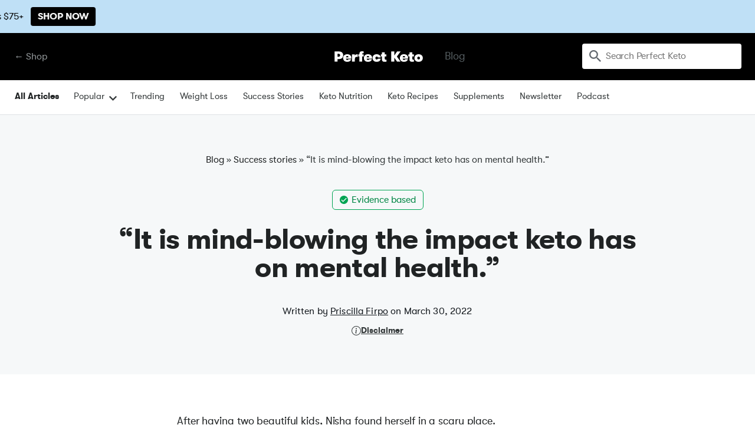

--- FILE ---
content_type: text/html; charset=UTF-8
request_url: https://perfectketo.com/it-is-mind-blowing-the-impact-keto-has-on-mental-health-success-story/
body_size: 30456
content:
<!DOCTYPE html>
<html lang="en-US" prefix="og: https://ogp.me/ns#">
<head>
	<!-- Google Tag Manager -->
<script>(function(w,d,s,l,i){w[l]=w[l]||[];w[l].push({'gtm.start':
new Date().getTime(),event:'gtm.js'});var f=d.getElementsByTagName(s)[0],
j=d.createElement(s),dl=l!='dataLayer'?'&l='+l:'';j.async=true;j.src=
'https://www.googletagmanager.com/gtm.js?id='+i+dl;f.parentNode.insertBefore(j,f);
})(window,document,'script','dataLayer','GTM-57W5299');</script>
<!-- End Google Tag Manager -->

	<script>
	 window.ElevarDataLayer = window.ElevarDataLayer ?? [];
 	</script>

 <script type="module">
  try {
	  console.log("Elevar Code Firing!")
    const settings = {};
    const config = (await import("https://shopify-gtm-suite.getelevar.com/configs/8b4c689649bda7f2cedb83f3b7992b35d099285f/config.js")).default;
    const scriptUrl = settings.proxyPath
      ? settings.proxyPath + config.script_src_custom_pages_proxied
      : config.script_src_custom_pages;

    if (scriptUrl) {
      const { handler } = await import(scriptUrl);
      await handler(config, settings);
    }
  } catch (error) {
    console.error("Elevar Error:", error);
  }
 </script>

 <script>
	 window.ElevarDataLayer.push({
			event: "dl_user_data"
	 });
 </script>

<link rel='preconnect dns-prefetch' href='https://api.config-security.com/' crossorigin />
<link rel='preconnect dns-prefetch' href='https://conf.config-security.com/' crossorigin />
<link rel='preconnect dns-prefetch' href='https://triplewhale-pixel.web.app/' crossorigin />
<script>
/* >> TriplePixel :: start*/
window.TriplePixelData={TripleName:"perfectketo.myshopify.com",ver:"1.9",plat:"SHOPIFY",isHeadless:true},function(W,H,A,L,E,_,B,N){function O(U,T,P,H,R){void 0===R&&(R=!1),H=new XMLHttpRequest,P?(H.open("POST",U,!0),H.setRequestHeader("Content-Type","application/json")):H.open("GET",U,!0),H.send(JSON.stringify(P||{})),H.onreadystatechange=function(){4===H.readyState&&200===H.status?(R=H.responseText,U.includes(".txt")?eval(R):P||(N[B]=R)):(299<H.status||H.status<200)&&T&&!R&&(R=!0,O(U,T-1,P))}}if(N=window,!N[H+"sn"]){N[H+"sn"]=1;try{A.setItem(H,1+(0|A.getItem(H)||0)),(E=JSON.parse(A.getItem(H+"U")||"[]")).push(location.href),A.setItem(H+"U",JSON.stringify(E))}catch(e){}var i,m,p;A.getItem('"!nC`')||(_=A,A=N,A[H]||(L=function(){return Date.now().toString(36)+"_"+Math.random().toString(36)},E=A[H]=function(t,e){return"State"==t?E.s:(W=L(),(E._q=E._q||[]).push([W,t,e]),W)},E.s="Installed",E._q=[],E.ch=W,B="configSecurityConfModel",N[B]=1,O("https://conf.config-security.com/model",5),i=L(),m=A[atob("c2NyZWVu")],_.setItem("di_pmt_wt",i),p={id:i,action:"profile",avatar:_.getItem("auth-security_rand_salt_"),time:m[atob("d2lkdGg=")]+":"+m[atob("aGVpZ2h0")],host:A.TriplePixelData.TripleName,url:window.location.href,ref:document.referrer,ver:window.TriplePixelData.ver},O("https://api.config-security.com/",5,p),O("https://triplewhale-pixel.web.app/dot1.9.txt",5)))}}("","TriplePixel",localStorage);
/* << TriplePixel :: end*/
</script>

	<script>
window.dataLayer = window.dataLayer || [];
</script>


<script type="text/javascript" src="https://static.klaviyo.com/onsite/js/klaviyo.js?company_id=v5RwYx" async></script>

<? php
    /**
     * Legacy Embedded Signup Form
     * https://help.klaviyo.com/hc/en-us/articles/115005249588-How-to-Add-and-Customize-a-Legacy-Embedded-Signup-Form
     */
?>
<script type="text/javascript" src="https:///www.klaviyo.com/media/js/public/klaviyo_subscribe.js"></script>

<!-- Reddit Pixel -->
<script>
  !function(w,d){if(!w.rdt){var p=w.rdt=function(){p.sendEvent?p.sendEvent.apply(p,arguments):p.callQueue.push(arguments)};p.callQueue=[];var t=d.createElement("script");t.src="https://www.redditstatic.com/ads/pixel.js",t.async=!0;var s=d.getElementsByTagName("script")[0];s.parentNode.insertBefore(t,s)}}(window,document);rdt('init','a2_fdum4uh5vtfu');rdt('track', 'PageVisit');
</script>
<!-- DO NOT MODIFY UNLESS TO REPLACE A USER IDENTIFIER -->
<!-- End Reddit Pixel -->

    <meta charset="UTF-8">
    <meta http-equiv="Pragma" content="no-cache">
    <meta name="viewport" content="width=device-width, initial-scale=1, shrink-to-fit=no">
    <link rel="profile" href="https://gmpg.org/xfn/11">
    <meta name="mobile-web-app-capable" content="yes">
    <meta name="apple-mobile-web-app-capable" content="yes">
    <meta name="apple-mobile-web-app-title" content="Perfect Keto - Making ketosis affordable, effective and delicious with keto supplements and food products">
	<meta name="facebook-domain-verification" content="o440htnmx8k9xw26n12qoo75r99am9" />
    <link rel="profile" href="https://gmpg.org/xfn/11">
    <link rel="pingback" href="">
    <link href="https://ucarecdn.com/30c61ade-93fc-4622-b92d-f41d0ecdb077/favicon-pk.png" rel="shortcut icon" type="image/x-icon">
    <link href="https://ucarecdn.com/30c61ade-93fc-4622-b92d-f41d0ecdb077/favicon-pk.png" rel="apple-touch-icon">
    <!-- [if lt IE 9]><script src="//cdnjs.cloudflare.com/ajax/libs/html5shiv/3.7.3/html5shiv.min.js" type="text/javascript"></script><![endif] -->

	<link rel="dns-prefetch" href="//cdn.hu-manity.co" />
		<!-- Cookie Compliance -->
		<script type="text/javascript">var huOptions = {"appID":"perfectketocom-5387d22","currentLanguage":"en","blocking":false,"globalCookie":false,"isAdmin":false,"privacyConsent":true,"forms":[]};</script>
		<script type="text/javascript" src="https://cdn.hu-manity.co/hu-banner.min.js"></script>	<style>img:is([sizes="auto" i], [sizes^="auto," i]) { contain-intrinsic-size: 3000px 1500px }</style>
	
<!-- Social Warfare v4.5.6 https://warfareplugins.com - BEGINNING OF OUTPUT -->
<style>
	@font-face {
		font-family: "sw-icon-font";
		src:url("https://perfectketo.com/wp-content/plugins/social-warfare/assets/fonts/sw-icon-font.eot?ver=4.5.6");
		src:url("https://perfectketo.com/wp-content/plugins/social-warfare/assets/fonts/sw-icon-font.eot?ver=4.5.6#iefix") format("embedded-opentype"),
		url("https://perfectketo.com/wp-content/plugins/social-warfare/assets/fonts/sw-icon-font.woff?ver=4.5.6") format("woff"),
		url("https://perfectketo.com/wp-content/plugins/social-warfare/assets/fonts/sw-icon-font.ttf?ver=4.5.6") format("truetype"),
		url("https://perfectketo.com/wp-content/plugins/social-warfare/assets/fonts/sw-icon-font.svg?ver=4.5.6#1445203416") format("svg");
		font-weight: normal;
		font-style: normal;
		font-display:block;
	}
</style>
<!-- Social Warfare v4.5.6 https://warfareplugins.com - END OF OUTPUT -->


<!-- Search Engine Optimization by Rank Math PRO - https://rankmath.com/ -->
<title>&quot;It is mind-blowing the impact keto has on mental health.” - Perfect Keto</title>
<meta name="description" content="After having two beautiful kids, Nisha found herself in a scary place. "/>
<meta name="robots" content="follow, index, max-snippet:-1, max-video-preview:-1, max-image-preview:large"/>
<link rel="canonical" href="https://perfectketo.com/it-is-mind-blowing-the-impact-keto-has-on-mental-health-success-story/" />
<meta property="og:locale" content="en_US" />
<meta property="og:type" content="article" />
<meta property="og:title" content="&quot;It is mind-blowing the impact keto has on mental health.” - Perfect Keto" />
<meta property="og:description" content="After having two beautiful kids, Nisha found herself in a scary place. " />
<meta property="og:url" content="https://perfectketo.com/it-is-mind-blowing-the-impact-keto-has-on-mental-health-success-story/" />
<meta property="og:site_name" content="Perfect Keto" />
<meta property="article:publisher" content="http://facebook.com/perfectketo" />
<meta property="article:author" content="naman@perfectketo.com" />
<meta property="article:section" content="Success stories" />
<meta property="og:updated_time" content="2022-03-30T13:49:47-05:00" />
<meta property="fb:app_id" content="966242223397117" />
<meta property="og:image" content="https://perfectketo.com/wp-content/uploads/2022/01/Nisha-Long-Image-1024x576.jpg" />
<meta property="og:image:secure_url" content="https://perfectketo.com/wp-content/uploads/2022/01/Nisha-Long-Image-1024x576.jpg" />
<meta property="og:image:width" content="640" />
<meta property="og:image:height" content="360" />
<meta property="og:image:alt" content="&#8220;It is mind-blowing the impact keto has on mental health.”" />
<meta property="og:image:type" content="image/jpeg" />
<meta name="twitter:card" content="summary_large_image" />
<meta name="twitter:title" content="&quot;It is mind-blowing the impact keto has on mental health.” - Perfect Keto" />
<meta name="twitter:description" content="After having two beautiful kids, Nisha found herself in a scary place. " />
<meta name="twitter:site" content="@perfectketones" />
<meta name="twitter:creator" content="@perfectketones" />
<meta name="twitter:image" content="https://perfectketo.com/wp-content/uploads/2022/01/Nisha-Long-Image-1024x576.jpg" />
<meta name="twitter:label1" content="Written by" />
<meta name="twitter:data1" content="Priscilla Firpo" />
<meta name="twitter:label2" content="Time to read" />
<meta name="twitter:data2" content="2 minutes" />
<!-- /Rank Math WordPress SEO plugin -->

<link rel="alternate" type="application/rss+xml" title="Perfect Keto &raquo; Feed" href="https://perfectketo.com/feed/" />
<link rel="alternate" type="application/rss+xml" title="Perfect Keto &raquo; Comments Feed" href="https://perfectketo.com/comments/feed/" />
<link rel="alternate" type="application/rss+xml" title="Perfect Keto &raquo; &#8220;It is mind-blowing the impact keto has on mental health.” Comments Feed" href="https://perfectketo.com/it-is-mind-blowing-the-impact-keto-has-on-mental-health-success-story/feed/" />
<script type="text/javascript">
/* <![CDATA[ */
window._wpemojiSettings = {"baseUrl":"https:\/\/s.w.org\/images\/core\/emoji\/16.0.1\/72x72\/","ext":".png","svgUrl":"https:\/\/s.w.org\/images\/core\/emoji\/16.0.1\/svg\/","svgExt":".svg","source":{"concatemoji":"https:\/\/perfectketo.com\/wp-includes\/js\/wp-emoji-release.min.js?ver=6.8.3"}};
/*! This file is auto-generated */
!function(s,n){var o,i,e;function c(e){try{var t={supportTests:e,timestamp:(new Date).valueOf()};sessionStorage.setItem(o,JSON.stringify(t))}catch(e){}}function p(e,t,n){e.clearRect(0,0,e.canvas.width,e.canvas.height),e.fillText(t,0,0);var t=new Uint32Array(e.getImageData(0,0,e.canvas.width,e.canvas.height).data),a=(e.clearRect(0,0,e.canvas.width,e.canvas.height),e.fillText(n,0,0),new Uint32Array(e.getImageData(0,0,e.canvas.width,e.canvas.height).data));return t.every(function(e,t){return e===a[t]})}function u(e,t){e.clearRect(0,0,e.canvas.width,e.canvas.height),e.fillText(t,0,0);for(var n=e.getImageData(16,16,1,1),a=0;a<n.data.length;a++)if(0!==n.data[a])return!1;return!0}function f(e,t,n,a){switch(t){case"flag":return n(e,"\ud83c\udff3\ufe0f\u200d\u26a7\ufe0f","\ud83c\udff3\ufe0f\u200b\u26a7\ufe0f")?!1:!n(e,"\ud83c\udde8\ud83c\uddf6","\ud83c\udde8\u200b\ud83c\uddf6")&&!n(e,"\ud83c\udff4\udb40\udc67\udb40\udc62\udb40\udc65\udb40\udc6e\udb40\udc67\udb40\udc7f","\ud83c\udff4\u200b\udb40\udc67\u200b\udb40\udc62\u200b\udb40\udc65\u200b\udb40\udc6e\u200b\udb40\udc67\u200b\udb40\udc7f");case"emoji":return!a(e,"\ud83e\udedf")}return!1}function g(e,t,n,a){var r="undefined"!=typeof WorkerGlobalScope&&self instanceof WorkerGlobalScope?new OffscreenCanvas(300,150):s.createElement("canvas"),o=r.getContext("2d",{willReadFrequently:!0}),i=(o.textBaseline="top",o.font="600 32px Arial",{});return e.forEach(function(e){i[e]=t(o,e,n,a)}),i}function t(e){var t=s.createElement("script");t.src=e,t.defer=!0,s.head.appendChild(t)}"undefined"!=typeof Promise&&(o="wpEmojiSettingsSupports",i=["flag","emoji"],n.supports={everything:!0,everythingExceptFlag:!0},e=new Promise(function(e){s.addEventListener("DOMContentLoaded",e,{once:!0})}),new Promise(function(t){var n=function(){try{var e=JSON.parse(sessionStorage.getItem(o));if("object"==typeof e&&"number"==typeof e.timestamp&&(new Date).valueOf()<e.timestamp+604800&&"object"==typeof e.supportTests)return e.supportTests}catch(e){}return null}();if(!n){if("undefined"!=typeof Worker&&"undefined"!=typeof OffscreenCanvas&&"undefined"!=typeof URL&&URL.createObjectURL&&"undefined"!=typeof Blob)try{var e="postMessage("+g.toString()+"("+[JSON.stringify(i),f.toString(),p.toString(),u.toString()].join(",")+"));",a=new Blob([e],{type:"text/javascript"}),r=new Worker(URL.createObjectURL(a),{name:"wpTestEmojiSupports"});return void(r.onmessage=function(e){c(n=e.data),r.terminate(),t(n)})}catch(e){}c(n=g(i,f,p,u))}t(n)}).then(function(e){for(var t in e)n.supports[t]=e[t],n.supports.everything=n.supports.everything&&n.supports[t],"flag"!==t&&(n.supports.everythingExceptFlag=n.supports.everythingExceptFlag&&n.supports[t]);n.supports.everythingExceptFlag=n.supports.everythingExceptFlag&&!n.supports.flag,n.DOMReady=!1,n.readyCallback=function(){n.DOMReady=!0}}).then(function(){return e}).then(function(){var e;n.supports.everything||(n.readyCallback(),(e=n.source||{}).concatemoji?t(e.concatemoji):e.wpemoji&&e.twemoji&&(t(e.twemoji),t(e.wpemoji)))}))}((window,document),window._wpemojiSettings);
/* ]]> */
</script>
<style id='wp-emoji-styles-inline-css' type='text/css'>

	img.wp-smiley, img.emoji {
		display: inline !important;
		border: none !important;
		box-shadow: none !important;
		height: 1em !important;
		width: 1em !important;
		margin: 0 0.07em !important;
		vertical-align: -0.1em !important;
		background: none !important;
		padding: 0 !important;
	}
</style>
<style id='classic-theme-styles-inline-css' type='text/css'>
/*! This file is auto-generated */
.wp-block-button__link{color:#fff;background-color:#32373c;border-radius:9999px;box-shadow:none;text-decoration:none;padding:calc(.667em + 2px) calc(1.333em + 2px);font-size:1.125em}.wp-block-file__button{background:#32373c;color:#fff;text-decoration:none}
</style>
<link rel='stylesheet' id='bcct_style-css' href='https://perfectketo.com/wp-content/plugins/better-click-to-tweet/assets/css/styles.css?ver=3.0' type='text/css' media='all' />
<link rel='stylesheet' id='uc-custom-css-css' href='https://perfectketo.com/wp-content/plugins/uploadcare/css/custom.css?ver=3.1.0' type='text/css' media='all' />
<link rel='stylesheet' id='social_warfare-css' href='https://perfectketo.com/wp-content/plugins/social-warfare/assets/css/style.min.css?ver=4.5.6' type='text/css' media='all' />
<link rel='stylesheet' id='understrap-styles-css' href='https://perfectketo.com/wp-content/themes/wordpress/css/theme.css?ver=2.0.213.1758644440' type='text/css' media='all' />
<link rel='stylesheet' id='tailwind-css' href='https://perfectketo.com/wp-content/themes/wordpress/css/tailwind.css?ver=2.0.212.1708470999' type='text/css' media='all' />
<link rel='stylesheet' id='algolia-autocomplete-css' href='https://perfectketo.com/wp-content/plugins/search-by-algolia-instant-relevant-results/includes/../css/algolia-autocomplete.css?ver=2.11.3' type='text/css' media='screen' />
<script type="text/javascript" src="https://perfectketo.com/wp-includes/js/jquery/jquery.min.js?ver=3.7.1" id="jquery-core-js"></script>
<script type="text/javascript" src="https://perfectketo.com/wp-includes/js/jquery/jquery-migrate.min.js?ver=3.4.1" id="jquery-migrate-js"></script>
<script type="text/javascript" id="blink-loader-js-extra">
/* <![CDATA[ */
var blinkLoaderConfig = {"pubkey":"998af3dbc9dc46200c1e","fadeIn":"1","lazyload":"1","smartCompression":"1","responsive":"1","retina":"1","webp":"1"};
/* ]]> */
</script>
<script type="text/javascript" src="https://perfectketo.com/wp-content/plugins/uploadcare/js/blinkLoader.js?ver=3.1.0" id="blink-loader-js"></script>
<script type="text/javascript" src="https://perfectketo.com/wp-content/themes/wordpress/js/lazysizes.min.js?ver=6.8.3" id="lazysizes-js"></script>
<script type="text/javascript" src="https://perfectketo.com/wp-includes/js/underscore.min.js?ver=1.13.7" id="underscore-js"></script>
<script type="text/javascript" id="wp-util-js-extra">
/* <![CDATA[ */
var _wpUtilSettings = {"ajax":{"url":"\/wp-admin\/admin-ajax.php"}};
/* ]]> */
</script>
<script type="text/javascript" src="https://perfectketo.com/wp-includes/js/wp-util.min.js?ver=6.8.3" id="wp-util-js"></script>
<script type="text/javascript" src="https://perfectketo.com/wp-content/plugins/search-by-algolia-instant-relevant-results/includes/../js/algoliasearch/algoliasearch.jquery.min.js?ver=2.11.3" id="algolia-search-js"></script>
<script type="text/javascript" src="https://perfectketo.com/wp-content/plugins/search-by-algolia-instant-relevant-results/includes/../js/autocomplete.js/autocomplete.min.js?ver=2.11.3" id="algolia-autocomplete-js"></script>
<script type="text/javascript" src="https://perfectketo.com/wp-content/plugins/search-by-algolia-instant-relevant-results/includes/../js/autocomplete-noconflict.js?ver=2.11.3" id="algolia-autocomplete-noconflict-js"></script>
<link rel="https://api.w.org/" href="https://perfectketo.com/wp-json/" /><link rel="alternate" title="JSON" type="application/json" href="https://perfectketo.com/wp-json/wp/v2/posts/605424" /><meta name="generator" content="WordPress 6.8.3" />
<link rel='shortlink' href='https://perfectketo.com/?p=605424' />
<script data-cfasync="false">window.ju_num="C3934714-3DD2-4D11-B3D3-7F0C1174799E";window.asset_host='//cdn.jst.ai/';(function(i,s,o,g,r,a,m){i[r]=i[r]||function(){(i[r].q=i[r].q||[]).push(arguments)};a=s.createElement(o),m=s.getElementsByTagName(o)[0];a.async=1;a.src=g;m.parentNode.insertBefore(a,m)})(window,document,'script',asset_host+'vck-wp.js','juapp');;window.juPlatform='wordpress';</script>
            <script>
                function updateCartX() {
                    setTimeout(function() {
                        jQuery.ajax({
                            url: "/?pagename=justuno-sync-job&type=cart",
                            type: "GET",
                            beforeSend: function(xhr){xhr.setRequestHeader('Authorization', 'Bearer q3q6rvbvjueuzh4wtyzqr9');},
                            success: function(data) { 
                                console.log(data); 
                                juapp("cart", {
                                    total: data.total,
                                    subtotal: data.subtotal,
                                    tax: data.total_tax,
                                    shipping: data.shipping_total,
                                    currency:"USD",
                                });
                                juapp("cartItems", data.items);
                            }
                        });
                    }, 3000);
                }
                jQuery(document).ready(function() {
                    jQuery(".ajax_add_to_cart, .single_add_to_cart_button, .product-remove .remove").on("click", function(){
                        updateCartX();
                    });
                    jQuery(".woocommerce-cart-form").submit(function() {
                        updateCartX();
                    });
                });
            </script><style type="text/css">
.tasty-recipes-comment-form .tasty-recipes-ratings-buttons{unicode-bidi:bidi-override;direction:rtl;text-align:left;display:block}.tasty-recipes-comment-form .tasty-recipes-ratings-buttons>span{display:inline-block;position:relative;width:1.1em}.tasty-recipes-comment-form .tasty-recipes-ratings-buttons>span i{font-style:normal}.tasty-recipes-comment-form .tasty-recipes-ratings-buttons>span .unchecked{display:inline-block}.tasty-recipes-comment-form .tasty-recipes-ratings-buttons>input:checked~span .unchecked,.tasty-recipes-comment-form .tasty-recipes-ratings-buttons>span .checked{display:none}.tasty-recipes-comment-form .tasty-recipes-ratings-buttons>input:checked~span .checked{display:inline-block}@media only screen and (min-width:1024px){.tasty-recipes-comment-form .tasty-recipes-ratings-buttons:not(:hover)>input:checked~span .unchecked,.tasty-recipes-comment-form .tasty-recipes-ratings-buttons>:hover .unchecked,.tasty-recipes-comment-form .tasty-recipes-ratings-buttons>:hover~span .unchecked{display:none}.tasty-recipes-comment-form .tasty-recipes-ratings-buttons:not(:hover)>input:checked~span .checked,.tasty-recipes-comment-form .tasty-recipes-ratings-buttons>:hover .checked,.tasty-recipes-comment-form .tasty-recipes-ratings-buttons>:hover~span .checked{display:inline-block}}.tasty-recipes-comment-form .tasty-recipes-ratings-buttons>input{margin-left:-1.4em;margin-right:0;width:1.2em;height:1.3em;position:relative;z-index:2;opacity:0;cursor:pointer}
</style>
<meta name="mobile-web-app-capable" content="yes">
<meta name="apple-mobile-web-app-capable" content="yes">
<meta name="apple-mobile-web-app-title" content="Perfect Keto - Making ketosis affordable, effective and delicious with keto supplements and food products">
<script type="text/javascript">var algolia = {"debug":false,"application_id":"Y5XRZ5OOB6","search_api_key":"1f0deacd9278ce5ccb65600482194ee2","powered_by_enabled":false,"query":"","autocomplete":{"sources":[{"index_id":"posts_post","index_name":"pk_posts_post","label":"Blog & Recipes","admin_name":"Posts","position":2,"max_suggestions":4,"tmpl_suggestion":"autocomplete-post-suggestion","enabled":true}],"input_selector":"input[name='s']:not('.no-autocomplete')"},"indices":{"posts_post":{"name":"pk_posts_post","id":"posts_post","enabled":true,"replicas":[]}}};</script><link rel="icon" href="https://perfectketo.com/wp-content/uploads/2024/02/favicon-pk-48x48.png" sizes="32x32" />
<link rel="icon" href="https://perfectketo.com/wp-content/uploads/2024/02/favicon-pk-300x300.png" sizes="192x192" />
<link rel="apple-touch-icon" href="https://perfectketo.com/wp-content/uploads/2024/02/favicon-pk-300x300.png" />
<meta name="msapplication-TileImage" content="https://perfectketo.com/wp-content/uploads/2024/02/favicon-pk-300x300.png" />
<script type="text/html" id="tmpl-autocomplete-header">
    <div class="autocomplete-header">
        <div class="autocomplete-header-title">{{{ data.label }}}</div>
        <div class="clear"></div>
    </div>
</script>

<script type="text/html" id="tmpl-autocomplete-post-suggestion">
    <a class="suggestion-link" href="{{ data.permalink }}" title="{{ data.post_title }}">
        <div class="suggestion-post-attributes">
            <span class="suggestion-article-title">{{{ data._highlightResult.post_title.value }}}</span>
        </div>
    </a>
</script>

<script type="text/html" id="tmpl-autocomplete-product-suggestion">
    <a class="suggestion-link" href="https://shop.perfectketo.com/products/{{ data.handle }}" title="{{ data.title }}">
        <div class="suggestion-post-attributes">
            <span class="suggestion-post-title">{{{ data._highlightResult.title.value }}}</span>
        </div>
    </a>
</script>

<script type="text/html" id="tmpl-autocomplete-term-suggestion">
    <a class="suggestion-link" href="{{ data.permalink }}" title="{{ data.name }}">
        <svg viewBox="0 0 21 21" width="21" height="21">
            <svg width="21" height="21" viewBox="0 0 21 21">
                <path
                    d="M4.662 8.72l-1.23 1.23c-.682.682-.68 1.792.004 2.477l5.135 5.135c.7.693 1.8.688 2.48.005l1.23-1.23 5.35-5.346c.31-.31.54-.92.51-1.36l-.32-4.29c-.09-1.09-1.05-2.06-2.15-2.14l-4.3-.33c-.43-.03-1.05.2-1.36.51l-.79.8-2.27 2.28-2.28 2.27zm9.826-.98c.69 0 1.25-.56 1.25-1.25s-.56-1.25-1.25-1.25-1.25.56-1.25 1.25.56 1.25 1.25 1.25z"
                    fill-rule="evenodd"></path>
            </svg>
        </svg>
        <span class="suggestion-post-title">{{{ data._highlightResult.name.value }}}</span>
    </a>
</script>

<script type="text/html" id="tmpl-autocomplete-user-suggestion">
    <a class="suggestion-link user-suggestion-link" href="{{ data.posts_url }}" title="{{ data.display_name }}">
        <# if ( data.avatar_url ) { #>
        <img class="suggestion-user-thumbnail" src="{{ data.avatar_url }}" alt="{{ data.display_name }}"
             onerror="window._imageFallbackHandler.handle(this, {fallbackImgPath: '/wp-content/themes/perfectketo/img/icon-eat.svg'})">
        <# } #>

        <span class="suggestion-post-title">{{{ data._highlightResult.display_name.value }}}</span>
    </a>
</script>

<script type="text/html" id="tmpl-autocomplete-footer">
    <div class="autocomplete-footer">
        <div class="autocomplete-footer-branding">
            <a href="#" class="algolia-powered-by-link" title="Algolia">
                <svg width="130" viewBox="0 0 130 18" xmlns="http://www.w3.org/2000/svg">
                    <title>Search by Algolia</title>
                    <defs>
                        <linearGradient x1="-36.868%" y1="134.936%" x2="129.432%" y2="-27.7%" id="a">
                            <stop stop-color="#00AEFF" offset="0%"/>
                            <stop stop-color="#3369E7" offset="100%"/>
                        </linearGradient>
                    </defs>
                    <g fill="none" fill-rule="evenodd">
                        <path
                            d="M59.399.022h13.299a2.372 2.372 0 0 1 2.377 2.364V15.62a2.372 2.372 0 0 1-2.377 2.364H59.399a2.372 2.372 0 0 1-2.377-2.364V2.381A2.368 2.368 0 0 1 59.399.022z"
                            fill="url(#a)"/>
                        <path
                            d="M66.257 4.56c-2.815 0-5.1 2.272-5.1 5.078 0 2.806 2.284 5.072 5.1 5.072 2.815 0 5.1-2.272 5.1-5.078 0-2.806-2.279-5.072-5.1-5.072zm0 8.652c-1.983 0-3.593-1.602-3.593-3.574 0-1.972 1.61-3.574 3.593-3.574 1.983 0 3.593 1.602 3.593 3.574a3.582 3.582 0 0 1-3.593 3.574zm0-6.418v2.664c0 .076.082.131.153.093l2.377-1.226c.055-.027.071-.093.044-.147a2.96 2.96 0 0 0-2.465-1.487c-.055 0-.11.044-.11.104l.001-.001zm-3.33-1.956l-.312-.311a.783.783 0 0 0-1.106 0l-.372.37a.773.773 0 0 0 0 1.101l.307.305c.049.049.121.038.164-.011.181-.245.378-.479.597-.697.225-.223.455-.42.707-.599.055-.033.06-.109.016-.158h-.001zm5.001-.806v-.616a.781.781 0 0 0-.783-.779h-1.824a.78.78 0 0 0-.783.779v.632c0 .071.066.12.137.104a5.736 5.736 0 0 1 1.588-.223c.52 0 1.035.071 1.534.207a.106.106 0 0 0 .131-.104z"
                            fill="#FFF"/>
                        <path
                            d="M102.162 13.762c0 1.455-.372 2.517-1.123 3.193-.75.676-1.895 1.013-3.44 1.013-.564 0-1.736-.109-2.673-.316l.345-1.689c.783.163 1.819.207 2.361.207.86 0 1.473-.174 1.84-.523.367-.349.548-.866.548-1.553v-.349a6.374 6.374 0 0 1-.838.316 4.151 4.151 0 0 1-1.194.158 4.515 4.515 0 0 1-1.616-.278 3.385 3.385 0 0 1-1.254-.817 3.744 3.744 0 0 1-.811-1.351c-.192-.539-.29-1.504-.29-2.212 0-.665.104-1.498.307-2.054a3.925 3.925 0 0 1 .904-1.433 4.124 4.124 0 0 1 1.441-.926 5.31 5.31 0 0 1 1.945-.365c.696 0 1.337.087 1.961.191a15.86 15.86 0 0 1 1.588.332v8.456h-.001zm-5.954-4.206c0 .893.197 1.885.592 2.299.394.414.904.621 1.528.621.34 0 .663-.049.964-.142a2.75 2.75 0 0 0 .734-.332v-5.29a8.531 8.531 0 0 0-1.413-.18c-.778-.022-1.369.294-1.786.801-.411.507-.619 1.395-.619 2.223zm16.12 0c0 .719-.104 1.264-.318 1.858a4.389 4.389 0 0 1-.904 1.52c-.389.42-.854.746-1.402.975-.548.229-1.391.36-1.813.36-.422-.005-1.26-.125-1.802-.36a4.088 4.088 0 0 1-1.397-.975 4.486 4.486 0 0 1-.909-1.52 5.037 5.037 0 0 1-.329-1.858c0-.719.099-1.411.318-1.999.219-.588.526-1.09.92-1.509.394-.42.865-.741 1.402-.97a4.547 4.547 0 0 1 1.786-.338 4.69 4.69 0 0 1 1.791.338c.548.229 1.019.55 1.402.97.389.42.69.921.909 1.509.23.588.345 1.28.345 1.999h.001zm-2.191.005c0-.921-.203-1.689-.597-2.223-.394-.539-.948-.806-1.654-.806-.707 0-1.26.267-1.654.806-.394.539-.586 1.302-.586 2.223 0 .932.197 1.558.592 2.098.394.545.948.812 1.654.812.707 0 1.26-.272 1.654-.812.394-.545.592-1.166.592-2.098h-.001zm6.962 4.707c-3.511.016-3.511-2.822-3.511-3.274L113.583.926l2.142-.338v10.003c0 .256 0 1.88 1.375 1.885v1.792h-.001zm3.774 0h-2.153V5.072l2.153-.338v9.534zm-1.079-10.542c.718 0 1.304-.578 1.304-1.291 0-.714-.581-1.291-1.304-1.291-.723 0-1.304.578-1.304 1.291 0 .714.586 1.291 1.304 1.291zm6.431 1.013c.707 0 1.304.087 1.786.262.482.174.871.42 1.156.73.285.311.488.735.608 1.182.126.447.186.937.186 1.476v5.481a25.24 25.24 0 0 1-1.495.251c-.668.098-1.419.147-2.251.147a6.829 6.829 0 0 1-1.517-.158 3.213 3.213 0 0 1-1.178-.507 2.455 2.455 0 0 1-.761-.904c-.181-.37-.274-.893-.274-1.438 0-.523.104-.855.307-1.215.208-.36.487-.654.838-.883a3.609 3.609 0 0 1 1.227-.49 7.073 7.073 0 0 1 2.202-.103c.263.027.537.076.833.147v-.349c0-.245-.027-.479-.088-.697a1.486 1.486 0 0 0-.307-.583c-.148-.169-.34-.3-.581-.392a2.536 2.536 0 0 0-.915-.163c-.493 0-.942.06-1.353.131-.411.071-.75.153-1.008.245l-.257-1.749c.268-.093.668-.185 1.183-.278a9.335 9.335 0 0 1 1.66-.142l-.001-.001zm.181 7.731c.657 0 1.145-.038 1.484-.104v-2.168a5.097 5.097 0 0 0-1.978-.104c-.241.033-.46.098-.652.191a1.167 1.167 0 0 0-.466.392c-.121.169-.175.267-.175.523 0 .501.175.79.493.981.323.196.75.289 1.293.289h.001zM84.109 4.794c.707 0 1.304.087 1.786.262.482.174.871.42 1.156.73.29.316.487.735.608 1.182.126.447.186.937.186 1.476v5.481a25.24 25.24 0 0 1-1.495.251c-.668.098-1.419.147-2.251.147a6.829 6.829 0 0 1-1.517-.158 3.213 3.213 0 0 1-1.178-.507 2.455 2.455 0 0 1-.761-.904c-.181-.37-.274-.893-.274-1.438 0-.523.104-.855.307-1.215.208-.36.487-.654.838-.883a3.609 3.609 0 0 1 1.227-.49 7.073 7.073 0 0 1 2.202-.103c.257.027.537.076.833.147v-.349c0-.245-.027-.479-.088-.697a1.486 1.486 0 0 0-.307-.583c-.148-.169-.34-.3-.581-.392a2.536 2.536 0 0 0-.915-.163c-.493 0-.942.06-1.353.131-.411.071-.75.153-1.008.245l-.257-1.749c.268-.093.668-.185 1.183-.278a8.89 8.89 0 0 1 1.66-.142l-.001-.001zm.186 7.736c.657 0 1.145-.038 1.484-.104v-2.168a5.097 5.097 0 0 0-1.978-.104c-.241.033-.46.098-.652.191a1.167 1.167 0 0 0-.466.392c-.121.169-.175.267-.175.523 0 .501.175.79.493.981.318.191.75.289 1.293.289h.001zm8.682 1.738c-3.511.016-3.511-2.822-3.511-3.274L89.461.926l2.142-.338v10.003c0 .256 0 1.88 1.375 1.885v1.792h-.001z"
                            fill="#182359"/>
                        <path
                            d="M5.027 11.025c0 .698-.252 1.246-.757 1.644-.505.397-1.201.596-2.089.596-.888 0-1.615-.138-2.181-.414v-1.214c.358.168.739.301 1.141.397.403.097.778.145 1.125.145.508 0 .884-.097 1.125-.29a.945.945 0 0 0 .363-.779.978.978 0 0 0-.333-.747c-.222-.204-.68-.446-1.375-.725-.716-.29-1.221-.621-1.515-.994-.294-.372-.44-.82-.44-1.343 0-.655.233-1.171.698-1.547.466-.376 1.09-.564 1.875-.564.752 0 1.5.165 2.245.494l-.408 1.047c-.698-.294-1.321-.44-1.869-.44-.415 0-.73.09-.945.271a.89.89 0 0 0-.322.717c0 .204.043.379.129.524.086.145.227.282.424.411.197.129.551.299 1.063.51.577.24.999.464 1.268.671.269.208.466.442.591.704.125.261.188.569.188.924l-.001.002zm3.98 2.24c-.924 0-1.646-.269-2.167-.808-.521-.539-.782-1.281-.782-2.226 0-.97.242-1.733.725-2.288.483-.555 1.148-.833 1.993-.833.784 0 1.404.238 1.858.714.455.476.682 1.132.682 1.966v.682H7.357c.018.577.174 1.02.467 1.329.294.31.707.465 1.241.465.351 0 .678-.033.98-.099a5.1 5.1 0 0 0 .975-.33v1.026a3.865 3.865 0 0 1-.935.312 5.723 5.723 0 0 1-1.08.091l.002-.001zm-.231-5.199c-.401 0-.722.127-.964.381s-.386.625-.432 1.112h2.696c-.007-.491-.125-.862-.354-1.115-.229-.252-.544-.379-.945-.379l-.001.001zm7.692 5.092l-.252-.827h-.043c-.286.362-.575.608-.865.739-.29.131-.662.196-1.117.196-.584 0-1.039-.158-1.367-.473-.328-.315-.491-.761-.491-1.337 0-.612.227-1.074.682-1.386.455-.312 1.148-.482 2.079-.51l1.026-.032v-.317c0-.38-.089-.663-.266-.851-.177-.188-.452-.282-.824-.282-.304 0-.596.045-.876.134a6.68 6.68 0 0 0-.806.317l-.408-.902a4.414 4.414 0 0 1 1.058-.384 4.856 4.856 0 0 1 1.085-.132c.756 0 1.326.165 1.711.494.385.329.577.847.577 1.552v4.002h-.902l-.001-.001zm-1.88-.859c.458 0 .826-.128 1.104-.384.278-.256.416-.615.416-1.077v-.516l-.763.032c-.594.021-1.027.121-1.297.298s-.406.448-.406.814c0 .265.079.47.236.615.158.145.394.218.709.218h.001zm7.557-5.189c.254 0 .464.018.628.054l-.124 1.176a2.383 2.383 0 0 0-.559-.064c-.505 0-.914.165-1.227.494-.313.329-.47.757-.47 1.284v3.105h-1.262V7.218h.988l.167 1.047h.064c.197-.354.454-.636.771-.843a1.83 1.83 0 0 1 1.023-.312h.001zm4.125 6.155c-.899 0-1.582-.262-2.049-.787-.467-.525-.701-1.277-.701-2.259 0-.999.244-1.767.733-2.304.489-.537 1.195-.806 2.119-.806.627 0 1.191.116 1.692.349l-.381 1.015c-.534-.208-.974-.312-1.321-.312-1.028 0-1.542.682-1.542 2.046 0 .666.128 1.166.384 1.501.256.335.631.502 1.125.502a3.23 3.23 0 0 0 1.595-.419v1.101a2.53 2.53 0 0 1-.722.285 4.356 4.356 0 0 1-.932.086v.002zm8.277-.107h-1.268V9.506c0-.458-.092-.8-.277-1.026-.184-.226-.477-.338-.878-.338-.53 0-.919.158-1.168.475-.249.317-.373.848-.373 1.593v2.949h-1.262V4.801h1.262v2.122c0 .34-.021.704-.064 1.09h.081a1.76 1.76 0 0 1 .717-.666c.306-.158.663-.236 1.072-.236 1.439 0 2.159.725 2.159 2.175v3.873l-.001-.001zm7.649-6.048c.741 0 1.319.269 1.732.806.414.537.62 1.291.62 2.261 0 .974-.209 1.732-.628 2.275-.419.542-1.001.814-1.746.814-.752 0-1.336-.27-1.751-.811h-.086l-.231.704h-.945V4.801h1.262v1.987l-.021.655-.032.553h.054c.401-.591.992-.886 1.772-.886zm-.328 1.031c-.508 0-.875.149-1.098.448-.224.299-.339.799-.346 1.501v.086c0 .723.115 1.247.344 1.571.229.324.603.486 1.123.486.448 0 .787-.177 1.018-.532.231-.354.346-.867.346-1.536 0-1.35-.462-2.025-1.386-2.025l-.001.001zm3.244-.924h1.375l1.209 3.368c.183.48.304.931.365 1.354h.043c.032-.197.091-.436.177-.717.086-.281.541-1.616 1.364-4.004h1.364l-2.541 6.73c-.462 1.235-1.232 1.853-2.31 1.853-.279 0-.551-.03-.816-.091v-.999c.19.043.406.064.65.064.609 0 1.037-.353 1.284-1.058l.22-.559-2.385-5.941h.001z"
                            fill="#1D3657"/>
                    </g>
                </svg>
            </a>
        </div>
    </div>
</script>

<script type="text/html" id="tmpl-autocomplete-empty">
    <div class="autocomplete-empty">
        No results matched your query         <span class="empty-query">"{{ data.query }}"</span>
    </div>
</script>

<script type="text/javascript">
    jQuery(function () {
        /* init Algolia client */
        var client = algoliasearch(algolia.application_id, algolia.search_api_key);

        /* setup default sources */
        var sources = [];
        jQuery.each(algolia.autocomplete.sources, function (i, config) {
            var suggestion_template = wp.template(config['tmpl_suggestion']);
            sources.push(
                {
                    source: algoliaAutocomplete.sources.hits(client.initIndex('pk_products'), {
                        hitsPerPage: config['max_suggestions'],
                        attributesToSnippet: [
                            'content:10'
                        ],
                        highlightPreTag: '__ais-highlight__',
                        highlightPostTag: '__/ais-highlight__'
                    }),
                    templates: {
                        header: function () {
                            return wp.template('autocomplete-header')({
                                label: 'Products'
                            });
                        },
                        suggestion: function (hit) {
                            var suggestion_template = wp.template('autocomplete-product-suggestion');
                            if (hit.escaped === true) {
                                return suggestion_template(hit);
                            }

                            for (var key in hit._highlightResult) {
                                /* We do not deal with arrays. */
                                if (typeof hit._highlightResult[key].value !== 'string') {
                                    continue;
                                }
                                hit._highlightResult[key].value = _.escape(hit._highlightResult[key].value);
                                hit._highlightResult[key].value = hit._highlightResult[key].value.replace(/__ais-highlight__/g, '<em>').replace(/__\/ais-highlight__/g, '</em>');
                            }

                            for (var key in hit._snippetResult) {
                                /* We do not deal with arrays. */
                                if (typeof hit._snippetResult[key].value !== 'string') {
                                    continue;
                                }

                                hit._snippetResult[key].value = _.escape(hit._snippetResult[key].value);
                                hit._snippetResult[key].value = hit._snippetResult[key].value.replace(/__ais-highlight__/g, '<em>').replace(/__\/ais-highlight__/g, '</em>');
                            }

                            hit.escaped = true;
                            return suggestion_template(hit);
                        }
                    }
                },
                {
                    source: algoliaAutocomplete.sources.hits(client.initIndex(config['index_name']), {
                        hitsPerPage: config['max_suggestions'],
                        attributesToSnippet: [
                            'content:10'
                        ],
                        highlightPreTag: '__ais-highlight__',
                        highlightPostTag: '__/ais-highlight__'
                    }),
                    templates: {
                        header: function () {
                            return wp.template('autocomplete-header')({
                                label: _.escape(config['label'])
                            });
                        },
                        suggestion: function (hit) {
                            if (hit.escaped === true) {
                                return suggestion_template(hit);
                            }

                            for (var key in hit._highlightResult) {
                                /* We do not deal with arrays. */
                                if (typeof hit._highlightResult[key].value !== 'string') {
                                    continue;
                                }
                                hit._highlightResult[key].value = _.escape(hit._highlightResult[key].value);
                                hit._highlightResult[key].value = hit._highlightResult[key].value.replace(/__ais-highlight__/g, '<em>').replace(/__\/ais-highlight__/g, '</em>');
                            }

                            for (var key in hit._snippetResult) {
                                /* We do not deal with arrays. */
                                if (typeof hit._snippetResult[key].value !== 'string') {
                                    continue;
                                }

                                hit._snippetResult[key].value = _.escape(hit._snippetResult[key].value);
                                hit._snippetResult[key].value = hit._snippetResult[key].value.replace(/__ais-highlight__/g, '<em>').replace(/__\/ais-highlight__/g, '</em>');
                            }

                            hit.escaped = true;
                            return suggestion_template(hit);
                        }
                    }
                });

        });

        /* Setup dropdown menus */
        jQuery(algolia.autocomplete.input_selector).each(function (i) {
            var $searchInput = jQuery(this);
            var resultsAppendTarget = $searchInput.closest('form');
            resultsAppendTarget = resultsAppendTarget.length ? resultsAppendTarget[0] : 'body';

            var config = {
                debug: algolia.debug,
                hint: false,
                openOnFocus: true,
                appendTo: '.js-search-bar',
                templates: {
                    empty: wp.template('autocomplete-empty')
                }
            };

            if (algolia.powered_by_enabled) {
                config.templates.footer = wp.template('autocomplete-footer');
            }

            /* Instantiate autocomplete.js */
            var autocomplete = algoliaAutocomplete($searchInput[0], config, sources)
                .on('autocomplete:selected', function (e, suggestion) {
                    /* Redirect the user when we detect a suggestion selection. */
                    //window.location.href = suggestion.permalink;
                });

            /* Force the dropdown to be re-drawn on scroll to handle fixed containers. */
            jQuery(window).scroll(function() {
                if(autocomplete.autocomplete.getWrapper().style.display === "block") {
                    autocomplete.autocomplete.close();
                    autocomplete.autocomplete.open();
                }
            });
        });

        jQuery(document).on("click", ".algolia-powered-by-link", function (e) {
            e.preventDefault();
            window.location = "https://www.algolia.com/?utm_source=WordPress&utm_medium=extension&utm_content=" + window.location.hostname + "&utm_campaign=poweredby";
        });
    });
</script></head>


<body class="wp-singular post-template-default single single-post postid-605424 single-format-standard wp-embed-responsive wp-theme-wordpress cookies-not-set group-blog">

<!-- Google Tag Manager (noscript) -->
<noscript><iframe src="https://www.googletagmanager.com/ns.html?id=GTM-57W5299"
height="0" width="0" style="display:none;visibility:hidden"></iframe></noscript>
<!-- End Google Tag Manager (noscript) -->
  <div id="shopify-section-navbar" class="shopify-section"><div class='navbar'>
    
<style data-shopify>.navbar .navbar__slide {
          display: inline-block;
          animation-duration: 7s;
          animation-name: qab_slide;
          animation-iteration-count: infinite;
          animation-timing-function: ease-in-out;
          animation-delay: 1ms;
          opacity: 0;
        }
        @keyframes qab_slide{
          0%{
          opacity: 1;
          transform: translateX(calc(50vw + 50%));
          }
          5%{
          transform: translateX(calc(50vw + 50%));
          }
          20%{
          transform: translateX(0%);
          }
          80%{
          transform: translateX(0%);
          }
          95%{
          transform: translateX(calc(-50vw - 50%));
          }
          100%{
          transform: translateX(calc(-50vw - 50%));
          opacity: 1;
          }
        }.navbar {
          display: flex;
          background-color: #bfe0f6;
          overflow: hidden;
        }
        .navbar__page-hide {
            display: none;
        }
        .navbar .navbar__slide {
            padding-top: 12px;
            padding-bottom: 12px;
            height: auto;
            min-width: 100vw;
        }
        .navbar .navbar__slide.hidden {
          display: none;
        }
        .navbar__slide__wrapper {
            display: inline-block;
            text-align: center;
            width: 100%;
        }
        .navbar__slide__text {
            display: inline-block;
            line-height: 32px;
        }
        .navbar__slide__btn {
            color: rgb(255, 255, 255);
            background-color: rgb(0, 0, 0);
            --announcementButtonShadow: rgb(0, 0, 0, .8);
            border: none;
            border-radius: 0.25em;
            font-size: 16px;
            font-weight: bold;
            line-height: 2em;
            text-align: center;
            text-decoration: none;
            display: inline-block;
            width: auto;
            margin: 0;
            padding: 0 0.75em;
            cursor: pointer;
            appearance: none;
            outline: none;
            transition: height 0ms linear 300ms;
            animation-delay: 6s;
            animation-duration: 8s;
            animation-iteration-count: infinite;
            animation-name: announcementButton;
            transform-origin: center bottom;
            margin-left: 12px;
        }
        .navbar__slide__btn:hover {
            color: rgb(255, 255, 255);
            background-color: rgb(0, 0, 0);
            --announcementButtonShadow: rgb(0, 0, 0, .8);
        }

        @media screen and (min-width: 990px) {
            .navbar .navbar__slide {
            padding-top: 12px;
            padding-bottom: 12px;
            }
        }</style>
        
      
        <div class="navbar__slide ">
            <div class='navbar__slide__wrapper'><div class='navbar__slide__text'style="color: #000000;"><span class="m-promo-hide">Free Shipping on All Orders $75+</span></div><a class='navbar__slide__btn' href='https://shop.perfectketo.com/collections/all-perfect-keto-products'>SHOP NOW</a></div>
        </div>
    
    

    <script>
        document.addEventListener('DOMContentLoaded',  function() {let slide_count = 1;
            let msg_elements = document.querySelectorAll('.navbar__slide');
            let msg_list = [];

            for (var i= 0; i< msg_elements.length; i++){
              msg_list.push(msg_elements[i].innerHTML);
            }

            msg_elements[0].onanimationiteration = () => {
              msg_elements[0].innerHTML= msg_list[slide_count%msg_elements.length];
              slide_count += 1;
            };const pageHide = document.querySelector('.navbar__page-hide')?.textContent;
            if(pageHide) {
              const arrayPageHide = pageHide.split(',');
              const currentPageUrl = window.location.href;

              for (let i = 0; i < arrayPageHide.length; i++) {
                  const trimmedUrl = arrayPageHide[i].trim();
                  console.log(trimmedUrl)
                  console.log(currentPageUrl)
                  
                  if (trimmedUrl === currentPageUrl) {
                      const blockNavbar = document.querySelector('.navbar');
                      blockNavbar.style.display = 'none';
                      break;
                  }
              }
            }

        }) 
    </script>
</div>


</div>
    
	
    <div class="site " id="page">
        <header class="site-header site-header--blog site-header--blog-post">
    <a class="skip-link sr-only sr-only-focusable" href="#content">Skip to content</a>
    <div class="container">
        <div id="blogHeader" class="row align-items-center">
            <div class="d-lg-none col-md-4 col-sm-3 col-xs-4">
                <!-- begin left site-nav -->
                <ul class="site-nav">
                    <li class="site-nav__item">
                        <a id="mobileNavTrigger" class="site-nav__link site-nav__link--icon" href="javascript:;">
                            <span class="icon pk-menu" aria-hidden="true"></span>
                        </a>
                    </li>
                    <li class="site-nav__item ">
                        <a id="mobileSearchTrigger" class="site-nav__link site-nav__link--icon" href="javascript:;">
                            <span class="icon pk-search" aria-hidden="true"></span>
                        </a>
                    </li>
                </ul>
            </div>
            <div class="col-lg-4 header-blog-block">
                <a href="https://shop.perfectketo.com/collections/all-perfect-keto-products">← Shop</a>
            </div>
            <div class="col-lg-4 col-md-4 col-sm-6 col-xs-4 text-center">
                <a rel="home" href="https://perfectketo.com/blog/" title="Perfect Keto" class="site-header__logo-link">
                    <span class="d-none d-lg-block">
                                                    <svg width="190" height="18" fill="none" xmlns="http://www.w3.org/2000/svg" viewBox="0 0 1056 127"><path d="M714.164 74.463v49.353h-36.02V2.597h36.02v49.527l33.595-49.527h42.254l-44.505 60.61 44.505 60.609h-42.254l-33.595-49.353" fill="#fff"></path><path d="M815.295 71.519h29.785c0-9.352-5.715-15.067-14.72-15.067-8.831 0-15.065 5.37-15.065 15.067Zm0 16.45c.346 8.139 3.636 15.932 15.758 15.932 7.619 0 12.296-3.637 13.68-8.658h32.903c-2.945 17.664-19.395 30.997-46.411 30.997-31.169 0-49.872-17.837-49.872-45.37 0-24.937 16.452-45.543 49.18-45.543 31.344 0 48.49 19.568 48.49 39.828 0 3.984-.174 7.793-1.042 12.814h-62.686M950.367 123.816c-4.676.867-10.911 1.731-21.127 1.731-15.76 0-33.249-2.078-33.249-30.476V61.476h-12.64V37.752h12.64v-25.11h34.113v25.11H949.5v23.724h-19.396v25.975c0 10.909 5.024 12.986 11.084 12.986 3.636 0 6.407-.345 9.179-.692v24.071ZM1021.89 80.87c0-9.698-6.24-16.971-16.11-16.971-9.696 0-16.104 7.273-16.104 16.972 0 9.349 6.408 16.969 16.104 16.969 9.87 0 16.11-7.62 16.11-16.97Zm-66.154 0c0-25.11 18.009-45.543 50.044-45.543 32.04 0 50.22 20.433 50.22 45.544 0 24.762-18.18 45.369-50.22 45.369-32.035 0-50.044-20.607-50.044-45.37ZM67.017 47.795c0-9.352-6.236-17.146-15.932-17.146H36.02v34.29h14.892c9.696 0 16.105-7.792 16.105-17.144ZM0 2.597h58.185c27.707 0 45.543 20.78 45.543 45.198 0 24.242-17.836 45.024-45.543 45.024H36.02v30.997H0V2.597ZM136.74 71.519h29.784c0-9.352-5.715-15.067-14.719-15.067-8.832 0-15.065 5.37-15.065 15.067Zm0 16.45c.345 8.139 3.636 15.932 15.759 15.932 7.618 0 12.294-3.637 13.68-8.658h32.9c-2.943 17.664-19.392 30.997-46.408 30.997-31.171 0-49.872-17.837-49.872-45.37 0-24.937 16.45-45.543 49.18-45.543 31.342 0 48.488 19.568 48.488 39.828 0 3.984-.174 7.793-1.04 12.814H136.74M277.54 68.228c-4.501-1.21-7.1-1.559-11.601-1.559-12.987 0-23.032 6.063-23.032 26.842v30.305h-33.94V37.752h33.94v13.679c3.809-7.792 13.506-15.411 25.801-15.411 3.811 0 6.063.345 8.832 1.212v30.996ZM348.885 24.59c-2.772-.693-4.502-1.04-7.966-1.04-5.542 0-9.698 1.56-9.698 8.66v5.542h17.664v23.724h-17.664v62.34H297.28v-62.34h-13.507V37.752h13.507v-4.676C297.28 3.464 314.249 0 331.221 0c7.794 0 13.855 1.039 17.664 2.425v22.166M384.749 71.519h29.786c0-9.352-5.715-15.067-14.72-15.067-8.831 0-15.066 5.37-15.066 15.067Zm0 16.45c.347 8.139 3.636 15.932 15.76 15.932 7.618 0 12.294-3.637 13.679-8.658h32.901c-2.942 17.664-19.394 30.997-46.408 30.997-31.17 0-49.874-17.837-49.874-45.37 0-24.937 16.453-45.543 49.181-45.543 31.344 0 48.488 19.568 48.488 39.828 0 3.984-.173 7.793-1.04 12.814h-62.687M518.024 73.596c-1.213-6.06-5.543-10.216-13.853-10.216-10.739 0-15.587 8.312-15.587 17.49 0 9.177 4.848 17.317 16.105 17.317 7.447 0 11.43-3.463 13.162-9.178h34.114c-2.425 20.954-18.702 37.231-47.968 37.231-32.384 0-49.354-21.127-49.354-45.37 0-24.59 16.97-45.543 49.181-45.543 30.304 0 46.063 17.662 48.141 38.269h-33.941M621.021 123.816c-4.676.867-10.91 1.731-21.126 1.731-15.759 0-33.25-2.078-33.25-30.476V61.476h-12.64V37.752h12.64v-25.11h34.114v25.11h19.396v23.724h-19.396v25.975c0 10.909 5.024 12.986 11.084 12.986 3.634 0 6.406-.345 9.178-.692v24.071" fill="#fff"></path></svg>
    

















                    </span>
                    <span class="d-md-block d-lg-none">
                                                
    <svg width="190" height="18" fill="none" xmlns="http://www.w3.org/2000/svg" viewBox="0 0 1056 127"><path d="M714.164 74.463v49.353h-36.02V2.597h36.02v49.527l33.595-49.527h42.254l-44.505 60.61 44.505 60.609h-42.254l-33.595-49.353" fill="#fff"></path><path d="M815.295 71.519h29.785c0-9.352-5.715-15.067-14.72-15.067-8.831 0-15.065 5.37-15.065 15.067Zm0 16.45c.346 8.139 3.636 15.932 15.758 15.932 7.619 0 12.296-3.637 13.68-8.658h32.903c-2.945 17.664-19.395 30.997-46.411 30.997-31.169 0-49.872-17.837-49.872-45.37 0-24.937 16.452-45.543 49.18-45.543 31.344 0 48.49 19.568 48.49 39.828 0 3.984-.174 7.793-1.042 12.814h-62.686M950.367 123.816c-4.676.867-10.911 1.731-21.127 1.731-15.76 0-33.249-2.078-33.249-30.476V61.476h-12.64V37.752h12.64v-25.11h34.113v25.11H949.5v23.724h-19.396v25.975c0 10.909 5.024 12.986 11.084 12.986 3.636 0 6.407-.345 9.179-.692v24.071ZM1021.89 80.87c0-9.698-6.24-16.971-16.11-16.971-9.696 0-16.104 7.273-16.104 16.972 0 9.349 6.408 16.969 16.104 16.969 9.87 0 16.11-7.62 16.11-16.97Zm-66.154 0c0-25.11 18.009-45.543 50.044-45.543 32.04 0 50.22 20.433 50.22 45.544 0 24.762-18.18 45.369-50.22 45.369-32.035 0-50.044-20.607-50.044-45.37ZM67.017 47.795c0-9.352-6.236-17.146-15.932-17.146H36.02v34.29h14.892c9.696 0 16.105-7.792 16.105-17.144ZM0 2.597h58.185c27.707 0 45.543 20.78 45.543 45.198 0 24.242-17.836 45.024-45.543 45.024H36.02v30.997H0V2.597ZM136.74 71.519h29.784c0-9.352-5.715-15.067-14.719-15.067-8.832 0-15.065 5.37-15.065 15.067Zm0 16.45c.345 8.139 3.636 15.932 15.759 15.932 7.618 0 12.294-3.637 13.68-8.658h32.9c-2.943 17.664-19.392 30.997-46.408 30.997-31.171 0-49.872-17.837-49.872-45.37 0-24.937 16.45-45.543 49.18-45.543 31.342 0 48.488 19.568 48.488 39.828 0 3.984-.174 7.793-1.04 12.814H136.74M277.54 68.228c-4.501-1.21-7.1-1.559-11.601-1.559-12.987 0-23.032 6.063-23.032 26.842v30.305h-33.94V37.752h33.94v13.679c3.809-7.792 13.506-15.411 25.801-15.411 3.811 0 6.063.345 8.832 1.212v30.996ZM348.885 24.59c-2.772-.693-4.502-1.04-7.966-1.04-5.542 0-9.698 1.56-9.698 8.66v5.542h17.664v23.724h-17.664v62.34H297.28v-62.34h-13.507V37.752h13.507v-4.676C297.28 3.464 314.249 0 331.221 0c7.794 0 13.855 1.039 17.664 2.425v22.166M384.749 71.519h29.786c0-9.352-5.715-15.067-14.72-15.067-8.831 0-15.066 5.37-15.066 15.067Zm0 16.45c.347 8.139 3.636 15.932 15.76 15.932 7.618 0 12.294-3.637 13.679-8.658h32.901c-2.942 17.664-19.394 30.997-46.408 30.997-31.17 0-49.874-17.837-49.874-45.37 0-24.937 16.453-45.543 49.181-45.543 31.344 0 48.488 19.568 48.488 39.828 0 3.984-.173 7.793-1.04 12.814h-62.687M518.024 73.596c-1.213-6.06-5.543-10.216-13.853-10.216-10.739 0-15.587 8.312-15.587 17.49 0 9.177 4.848 17.317 16.105 17.317 7.447 0 11.43-3.463 13.162-9.178h34.114c-2.425 20.954-18.702 37.231-47.968 37.231-32.384 0-49.354-21.127-49.354-45.37 0-24.59 16.97-45.543 49.181-45.543 30.304 0 46.063 17.662 48.141 38.269h-33.941M621.021 123.816c-4.676.867-10.91 1.731-21.126 1.731-15.759 0-33.25-2.078-33.25-30.476V61.476h-12.64V37.752h12.64v-25.11h34.114v25.11h19.396v23.724h-19.396v25.975c0 10.909 5.024 12.986 11.084 12.986 3.634 0 6.406-.345 9.178-.692v24.071" fill="#fff"></path></svg>
    
















                    </span>
                </a>
            </div>
            <nav class="col-lg-4 col-md-4 col-sm-3 col-xs-4" role="navigation">
                <!-- begin right site-nav -->
                <ul class="site-nav text-right">
                    <li class="site-nav__item site-nav--search__bar ">
                        
<form method="get" id="searchform" class="search-bar search-bar--header" action="https://perfectketo.com/" role="search">
    <label class="sr-only" for="s">Search</label>
    <input class="field" id="s" name="s" type="text"
           placeholder="Search Perfect Keto" value="">
    <span id="closeSearch">
        <span class="icon pk-close"></span>
    </span>
</form>
                    </li>
                    <li class="site-nav__item site-nav__item--shop">
                        <a href="https://perfectketo.com/">Shop</a>
                    </li>
                </ul>
                <!-- //site-nav -->
            </nav>
        </div>
    </div>
            <div id="reading-progress"></div>
    </header><!-- #wrapper-navbar end --><div class="site-subnav site-subnav--blog site-subnav--blog-post">
    <nav class="container" role="navigation" aria-label="Shop by Category">
        <div class="siteMainNavLink">
            <a href="https://perfectketo.com/blog/" class="site-subnav__title">All Articles</a>
        </div>
        <ul id="siteSubNavDropDowns" class="site-subnav__links">
            <li class="site-subnav__has-dropdown d-none d-lg-block">
                <a href="https://perfectketo.com/blog/" class="site-subnav__title">Popular</a>
                







    <div class="site-subnav__dropdown" data-nav="popular-posts">
        <div class="container">
            <ol class="popular-articles-wrapper">
                <li>
<article class="post-465 post type-post status-publish format-standard has-post-thumbnail category-brain-mental-health category-articles" id="post-465">

    <div class="article-block article-block--no-thumbnail">
        <div class="row">
            <div class="col-md-12">
                <header class="entry-header">
                    <div class="entry-meta">
                        <ul>
                            <li class="entry-meta__category"><a href="https://perfectketo.com/articles/">Articles</a></li><li class="entry-meta__reading-time">7 min read</li><li class="entry-meta__author">By Brenda Godinez</li>                        </ul>
                    </div><!-- .entry-meta -->
                    <h4 class="entry-title"><a href="https://perfectketo.com/use-ketogenic-diet-productivity-mental-performance/" rel="bookmark">How To Use The Ketogenic Diet for Productivity and Mental Performance</a></h4>                </header><!-- .entry-header -->
                <footer class="entry-author">
                    By Brenda Godinez                </footer>
            </div>
        </div>
    </div>

</article><!-- #post-## -->
</li><li>
<article class="post-80898 post type-post status-publish format-standard has-post-thumbnail category-recipes category-seafood category-sides" id="post-80898">

    <div class="article-block article-block--no-thumbnail">
        <div class="row">
            <div class="col-md-12">
                <header class="entry-header">
                    <div class="entry-meta">
                        <ul>
                            <li class="entry-meta__category"><a href="https://perfectketo.com/recipes/seafood/">Seafood</a></li><li class="entry-meta__reading-time">1 min read</li><li class="entry-meta__author">By Cristina Curp</li>                        </ul>
                    </div><!-- .entry-meta -->
                    <h4 class="entry-title"><a href="https://perfectketo.com/keto-poke-ahi-tuna-citrus/" rel="bookmark">Keto Poke with Ahi Tuna and Citrus</a></h4>                </header><!-- .entry-header -->
                <footer class="entry-author">
                    By Cristina Curp                </footer>
            </div>
        </div>
    </div>

</article><!-- #post-## -->
</li><li>
<article class="post-82138 post type-post status-publish format-standard has-post-thumbnail category-recipes category-soups-stews" id="post-82138">

    <div class="article-block article-block--no-thumbnail">
        <div class="row">
            <div class="col-md-12">
                <header class="entry-header">
                    <div class="entry-meta">
                        <ul>
                            <li class="entry-meta__category"><a href="https://perfectketo.com/recipes/soups-stews/">Soups and Stews</a></li><li class="entry-meta__reading-time">2 min read</li><li class="entry-meta__author">By Cristina Curp</li>                        </ul>
                    </div><!-- .entry-meta -->
                    <h4 class="entry-title"><a href="https://perfectketo.com/spring-keto-stew-venison/" rel="bookmark">Spring Keto Stew with Venison</a></h4>                </header><!-- .entry-header -->
                <footer class="entry-author">
                    By Cristina Curp                </footer>
            </div>
        </div>
    </div>

</article><!-- #post-## -->
</li><li>
<article class="post-87347 post type-post status-publish format-standard category-recipes category-dinner category-seafood" id="post-87347">

    <div class="article-block article-block--no-thumbnail">
        <div class="row">
            <div class="col-md-12">
                <header class="entry-header">
                    <div class="entry-meta">
                        <ul>
                            <li class="entry-meta__category"><a href="https://perfectketo.com/recipes/dinner/">Dinner</a></li><li class="entry-meta__reading-time">2 min read</li><li class="entry-meta__author">By Cristina Curp</li>                        </ul>
                    </div><!-- .entry-meta -->
                    <h4 class="entry-title"><a href="https://perfectketo.com/perfect-keto-tuna-zoodle-casserole/" rel="bookmark">Tuna Zoodle Casserole</a></h4>                </header><!-- .entry-header -->
                <footer class="entry-author">
                    By Cristina Curp                </footer>
            </div>
        </div>
    </div>

</article><!-- #post-## -->
</li><li>
<article class="post-98564 post type-post status-publish format-standard has-post-thumbnail category-recipes category-dinner category-seafood category-soups-stews" id="post-98564">

    <div class="article-block article-block--no-thumbnail">
        <div class="row">
            <div class="col-md-12">
                <header class="entry-header">
                    <div class="entry-meta">
                        <ul>
                            <li class="entry-meta__category"><a href="https://perfectketo.com/recipes/dinner/">Dinner</a></li><li class="entry-meta__reading-time">2 min read</li><li class="entry-meta__author">By Cristina Curp</li>                        </ul>
                    </div><!-- .entry-meta -->
                    <h4 class="entry-title"><a href="https://perfectketo.com/tom-yum-kung-thai-seafood-soup/" rel="bookmark">Tom Yum Kung (Thai Seafood Soup) Under 10 Carbs</a></h4>                </header><!-- .entry-header -->
                <footer class="entry-author">
                    By Cristina Curp                </footer>
            </div>
        </div>
    </div>

</article><!-- #post-## -->
</li><li>
<article class="post-98708 post type-post status-publish format-standard has-post-thumbnail category-recipes category-dessert category-sides" id="post-98708">

    <div class="article-block article-block--no-thumbnail">
        <div class="row">
            <div class="col-md-12">
                <header class="entry-header">
                    <div class="entry-meta">
                        <ul>
                            <li class="entry-meta__category"><a href="https://perfectketo.com/recipes/dessert/">Dessert</a></li><li class="entry-meta__reading-time">2 min read</li><li class="entry-meta__author">By Cristina Curp</li>                        </ul>
                    </div><!-- .entry-meta -->
                    <h4 class="entry-title"><a href="https://perfectketo.com/macadamia-nut-keto-fat-bomb/" rel="bookmark">Macadamia Nut Fat Bomb</a></h4>                </header><!-- .entry-header -->
                <footer class="entry-author">
                    By Cristina Curp                </footer>
            </div>
        </div>
    </div>

</article><!-- #post-## -->
</li><li>
<article class="post-103483 post type-post status-publish format-standard has-post-thumbnail category-recipes category-dinner" id="post-103483">

    <div class="article-block article-block--no-thumbnail">
        <div class="row">
            <div class="col-md-12">
                <header class="entry-header">
                    <div class="entry-meta">
                        <ul>
                            <li class="entry-meta__category"><a href="https://perfectketo.com/recipes/dinner/">Dinner</a></li><li class="entry-meta__reading-time">2 min read</li><li class="entry-meta__author">By Cristina Curp</li>                        </ul>
                    </div><!-- .entry-meta -->
                    <h4 class="entry-title"><a href="https://perfectketo.com/the-keto-almond-butter-burger/" rel="bookmark">The Keto Almond Butter Burger</a></h4>                </header><!-- .entry-header -->
                <footer class="entry-author">
                    By Cristina Curp                </footer>
            </div>
        </div>
    </div>

</article><!-- #post-## -->
</li><li>
<article class="post-118491 post type-post status-publish format-standard has-post-thumbnail category-recipes category-articles category-dessert" id="post-118491">

    <div class="article-block article-block--no-thumbnail">
        <div class="row">
            <div class="col-md-12">
                <header class="entry-header">
                    <div class="entry-meta">
                        <ul>
                            <li class="entry-meta__category"><a href="https://perfectketo.com/articles/">Articles</a></li><li class="entry-meta__reading-time">2 min read</li><li class="entry-meta__author">By Alexander Cunningham</li>                        </ul>
                    </div><!-- .entry-meta -->
                    <h4 class="entry-title"><a href="https://perfectketo.com/low-carb-lemon-cashew-cookies/" rel="bookmark">Low Carb Lemon Cashew Cookies</a></h4>                </header><!-- .entry-header -->
                <footer class="entry-author">
                    By Alexander Cunningham                </footer>
            </div>
        </div>
    </div>

</article><!-- #post-## -->
</li>            </ol>
        </div>
    </div>

            </li>
        </ul>
        <ul id="siteSubNavLinks" class="site-subnav__links"><li id="menu-item-591559" class="menu-item menu-item-type-taxonomy menu-item-object-category menu-item-591559"><a href="https://perfectketo.com/trending/" class="site-subnav__title">Trending</a></li>
<li id="menu-item-591561" class="menu-item menu-item-type-taxonomy menu-item-object-category menu-item-591561"><a href="https://perfectketo.com/weight-loss/" class="site-subnav__title">Weight Loss</a></li>
<li id="menu-item-600158" class="menu-item menu-item-type-custom menu-item-object-custom menu-item-600158"><a href="https://perfectketo.com/keto-success-stories/" class="site-subnav__title">Success Stories</a></li>
<li id="menu-item-591562" class="menu-item menu-item-type-taxonomy menu-item-object-category menu-item-591562"><a href="https://perfectketo.com/keto-nutrition/" class="site-subnav__title">Keto Nutrition</a></li>
<li id="menu-item-584441" class="menu-item menu-item-type-taxonomy menu-item-object-category menu-item-584441"><a href="https://perfectketo.com/recipes/" class="site-subnav__title">Keto Recipes</a></li>
<li id="menu-item-591563" class="menu-item menu-item-type-taxonomy menu-item-object-category menu-item-591563"><a href="https://perfectketo.com/supplements/" class="site-subnav__title">Supplements</a></li>
<li id="menu-item-601437" class="menu-item menu-item-type-post_type menu-item-object-page menu-item-601437"><a href="https://perfectketo.com/the-weekly-dish/" class="site-subnav__title">Newsletter</a></li>
<li id="menu-item-584442" class="menu-item menu-item-type-taxonomy menu-item-object-category menu-item-584442"><a href="https://perfectketo.com/podcast/" class="site-subnav__title">Podcast</a></li>
</ul>    </nav>
    <div class="site-subnav__mobile-menu site-subnav__mobile-menu--main">
        <h2 class="heading">Blog Categories</h2>
        <div class="main-blog-link">
            <a href="https://perfectketo.com/blog/" class="site-subnav__title">All Articles</a>
        </div>
        <h3 class="heading"><span>Popular</span></h3>
        <div class="links" style="padding-bottom: 0;">
                        







    <div class="site-subnav__dropdown" data-nav="popular-posts">
        <div class="container">
            <ol class="popular-articles-wrapper">
                <li>
<article class="post-465 post type-post status-publish format-standard has-post-thumbnail category-brain-mental-health category-articles" id="post-465">

    <div class="article-block article-block--no-thumbnail">
        <div class="row">
            <div class="col-md-12">
                <header class="entry-header">
                    <div class="entry-meta">
                        <ul>
                            <li class="entry-meta__category"><a href="https://perfectketo.com/articles/">Articles</a></li><li class="entry-meta__reading-time">7 min read</li><li class="entry-meta__author">By Brenda Godinez</li>                        </ul>
                    </div><!-- .entry-meta -->
                    <h4 class="entry-title"><a href="https://perfectketo.com/use-ketogenic-diet-productivity-mental-performance/" rel="bookmark">How To Use The Ketogenic Diet for Productivity and Mental Performance</a></h4>                </header><!-- .entry-header -->
                <footer class="entry-author">
                    By Brenda Godinez                </footer>
            </div>
        </div>
    </div>

</article><!-- #post-## -->
</li><li>
<article class="post-80898 post type-post status-publish format-standard has-post-thumbnail category-recipes category-seafood category-sides" id="post-80898">

    <div class="article-block article-block--no-thumbnail">
        <div class="row">
            <div class="col-md-12">
                <header class="entry-header">
                    <div class="entry-meta">
                        <ul>
                            <li class="entry-meta__category"><a href="https://perfectketo.com/recipes/seafood/">Seafood</a></li><li class="entry-meta__reading-time">1 min read</li><li class="entry-meta__author">By Cristina Curp</li>                        </ul>
                    </div><!-- .entry-meta -->
                    <h4 class="entry-title"><a href="https://perfectketo.com/keto-poke-ahi-tuna-citrus/" rel="bookmark">Keto Poke with Ahi Tuna and Citrus</a></h4>                </header><!-- .entry-header -->
                <footer class="entry-author">
                    By Cristina Curp                </footer>
            </div>
        </div>
    </div>

</article><!-- #post-## -->
</li><li>
<article class="post-82138 post type-post status-publish format-standard has-post-thumbnail category-recipes category-soups-stews" id="post-82138">

    <div class="article-block article-block--no-thumbnail">
        <div class="row">
            <div class="col-md-12">
                <header class="entry-header">
                    <div class="entry-meta">
                        <ul>
                            <li class="entry-meta__category"><a href="https://perfectketo.com/recipes/soups-stews/">Soups and Stews</a></li><li class="entry-meta__reading-time">2 min read</li><li class="entry-meta__author">By Cristina Curp</li>                        </ul>
                    </div><!-- .entry-meta -->
                    <h4 class="entry-title"><a href="https://perfectketo.com/spring-keto-stew-venison/" rel="bookmark">Spring Keto Stew with Venison</a></h4>                </header><!-- .entry-header -->
                <footer class="entry-author">
                    By Cristina Curp                </footer>
            </div>
        </div>
    </div>

</article><!-- #post-## -->
</li><li>
<article class="post-87347 post type-post status-publish format-standard category-recipes category-dinner category-seafood" id="post-87347">

    <div class="article-block article-block--no-thumbnail">
        <div class="row">
            <div class="col-md-12">
                <header class="entry-header">
                    <div class="entry-meta">
                        <ul>
                            <li class="entry-meta__category"><a href="https://perfectketo.com/recipes/dinner/">Dinner</a></li><li class="entry-meta__reading-time">2 min read</li><li class="entry-meta__author">By Cristina Curp</li>                        </ul>
                    </div><!-- .entry-meta -->
                    <h4 class="entry-title"><a href="https://perfectketo.com/perfect-keto-tuna-zoodle-casserole/" rel="bookmark">Tuna Zoodle Casserole</a></h4>                </header><!-- .entry-header -->
                <footer class="entry-author">
                    By Cristina Curp                </footer>
            </div>
        </div>
    </div>

</article><!-- #post-## -->
</li>            </ol>
        </div>
    </div>

        </div>
        <ul id="menu-blog-header" class=""><li class="menu-item menu-item-type-taxonomy menu-item-object-category menu-item-591559"><a href="https://perfectketo.com/trending/" class="site-subnav__title">Trending</a></li>
<li class="menu-item menu-item-type-taxonomy menu-item-object-category menu-item-591561"><a href="https://perfectketo.com/weight-loss/" class="site-subnav__title">Weight Loss</a></li>
<li class="menu-item menu-item-type-custom menu-item-object-custom menu-item-600158"><a href="https://perfectketo.com/keto-success-stories/" class="site-subnav__title">Success Stories</a></li>
<li class="menu-item menu-item-type-taxonomy menu-item-object-category menu-item-591562"><a href="https://perfectketo.com/keto-nutrition/" class="site-subnav__title">Keto Nutrition</a></li>
<li class="menu-item menu-item-type-taxonomy menu-item-object-category menu-item-584441"><a href="https://perfectketo.com/recipes/" class="site-subnav__title">Keto Recipes</a></li>
<li class="menu-item menu-item-type-taxonomy menu-item-object-category menu-item-591563"><a href="https://perfectketo.com/supplements/" class="site-subnav__title">Supplements</a></li>
<li class="menu-item menu-item-type-post_type menu-item-object-page menu-item-601437"><a href="https://perfectketo.com/the-weekly-dish/" class="site-subnav__title">Newsletter</a></li>
<li class="menu-item menu-item-type-taxonomy menu-item-object-category menu-item-584442"><a href="https://perfectketo.com/podcast/" class="site-subnav__title">Podcast</a></li>
</ul>    </div>
</div>
<div class="wrapper single-content" id="single-wrapper">

  <main class="site-main" id="main">
    
    
      
<article class="post-605424 post type-post status-publish format-standard has-post-thumbnail category-success-stories" id="post-605424">
  <header class="entry-header">
    <div class="container">
      <nav aria-label="breadcrumbs" class="rank-math-breadcrumb"><p><a href="https://perfectketo.com/blog/">Blog</a><span class="separator"> &raquo; </span><a href="https://perfectketo.com/success-stories/">Success stories</a><span class="separator"> &raquo; </span><span class="last">&#8220;It is mind-blowing the impact keto has on mental health.”</span></p></nav>
              <div class="post-meta__top">
          <div class="post-type">
            <button id="evidenceBasedBtn">Evidence based</button>
          </div>
        </div>
      
      <h1 class="entry-title">&#8220;It is mind-blowing the impact keto has on mental health.”</h1>
      <div class="post-meta__bottom">
        
                            
          <div class="entry-author ">
            
            <p class="text-left">
              Written by
              <a href="https://perfectketo.com/author/priscilla/" rel="author"><span>Priscilla Firpo</span></a>
              on March 30, 2022            </p>
          </div>
              </div>

              <div
            style="font-size: 14px; max-width: 680px; margin: 10px auto 0 auto; font-weight: 700; display: flex; align-items: center; justify-content: center; gap: 4px;">
          <svg xmlns="http://www.w3.org/2000/svg" width="16" height="16" fill="currentColor">
            <path d="M8 15A7 7 0 1 1 8 1a7 7 0 0 1 0 14zm0 1A8 8 0 1 0 8 0a8 8 0 0 0 0 16z"/>
            <path
                d="m8.93 6.588-2.29.287-.082.38.45.083c.294.07.352.176.288.469l-.738 3.468c-.194.897.105 1.319.808 1.319.545 0 1.178-.252 1.465-.598l.088-.416c-.2.176-.492.246-.686.246-.275 0-.375-.193-.304-.533L8.93 6.588zM9 4.5a1 1 0 1 1-2 0 1 1 0 0 1 2 0z"/>
          </svg>
          <span class="js-article-disclaimer" style="cursor: pointer; text-decoration: underline;">Disclaimer</span>
        </div>
          </div>
  </header><!-- .entry-header -->

  <div class="article-content js-article-content">
    <p><span style="font-weight: 400">After having two beautiful kids, Nisha found herself in a scary place. </span></p>
<p><span style="font-weight: 400">&#8220;Prior to having kids, I was very athletic, outgoing, and social. I was somebody who was happy and strong&#8230;[After I had my first child], I just didn&#8217;t feel happy anymore.&#8221;</span></p>
<p><span style="font-weight: 400">And she says the symptoms got worse: &#8220;It was crying, it was negative thoughts&#8230;and it just compounded after I had my [second child]. The tipping point was when there were active suicidal thoughts.&#8221;</span></p>
<p><span style="font-weight: 400">Nisha knew she had to do make a big change. </span></p>
<p><span style="font-weight: 400">&#8220;I had friends who had successfully done keto. So I always knew that, metabolically speaking, you will lose weight on keto.” What surprised her, though, was the mental and emotional health that came when she switched to keto. </span></p>
<h5><div class="su-quote su-quote-style-default"><div class="su-quote-inner su-u-clearfix su-u-trim"><span style="font-weight: 400">It is mind-blowing the </span><span style="font-weight: 400">impact keto has on m</span><span style="font-weight: 400">ental health.</span></div></div></h5>
<p>&nbsp;</p>
<img fetchpriority="high" decoding="async" class="size-medium wp-image-605425 aligncenter" src="https://perfectketo.com/wp-content/uploads/2022/01/Nisha-Success-Stories-900x900.jpg" alt="Nisha Success Stories" width="900" height="900" srcset="https://perfectketo.com/wp-content/uploads/2022/01/Nisha-Success-Stories-900x900.jpg 900w, https://perfectketo.com/wp-content/uploads/2022/01/Nisha-Success-Stories-1024x1024.jpg 1024w, https://perfectketo.com/wp-content/uploads/2022/01/Nisha-Success-Stories-150x150.jpg 150w, https://perfectketo.com/wp-content/uploads/2022/01/Nisha-Success-Stories-768x768.jpg 768w, https://perfectketo.com/wp-content/uploads/2022/01/Nisha-Success-Stories-24x24.jpg 24w, https://perfectketo.com/wp-content/uploads/2022/01/Nisha-Success-Stories-48x48.jpg 48w, https://perfectketo.com/wp-content/uploads/2022/01/Nisha-Success-Stories-96x96.jpg 96w, https://perfectketo.com/wp-content/uploads/2022/01/Nisha-Success-Stories-300x300.jpg 300w, https://perfectketo.com/wp-content/uploads/2022/01/Nisha-Success-Stories.jpg 1080w" sizes="(max-width: 900px) 100vw, 900px" />
<p>&nbsp;</p>
<h2><span style="font-weight: 400">Nisha’s Keto Success</span></h2>
<p><span style="font-weight: 400">Nisha has been keto for </span><span style="font-weight: 400">2 full years now and lost 56 pounds.</span></p>
<p><span style="font-weight: 400">&#8220;I wake up and I&#8217;m happy. </span><span style="font-weight: 400">I can keep up with my kids, there&#8217;s no huffing and puffing. My husband has noticed that I&#8217;m not stressed out.&#8221;</span></p>
<h4><div class="su-quote su-quote-style-default"><div class="su-quote-inner su-u-clearfix su-u-trim"><span style="font-weight: 400">My whole outlook on life has totally changed.</span></div></div></h4>
<p><span style="font-weight: 400">&#8220;Now my husband and my kids are all keto with me.&#8221;</span></p>
<p><span style="font-weight: 400">&#8220;To literally step away f</span><span style="font-weight: 400">rom having pills in your hand to being where I am today&#8230; I can&#8217;t even tell you how much of a transformation it is.&#8221;</span></p>
<p><span style="font-weight: 400">But Nisha’s journey was not without challenges. When asked about the hardest part about making this switch, she says, “To be honest, the critics.” </span></p>
<p><span style="font-weight: 400">“I had family members and friends who would literally tell me I was killing my kids, or killing my husband&#8230; I didn&#8217;t expect that kind of criticism. That was really hard.”</span></p>
<p><span style="font-weight: 400">For her, though, the science doesn’t lie. As a nurse and self-proclaimed nerd, Nisha dug into research and found that a lot of the benefits she and her family were experiencing, all came down to ketones.</span></p>
<p><span style="font-weight: 400">“I tried Atkins and I tried paleo. I kind of grew up on the Mediterranean diet. But you don&#8217;t get the same ketones with any of those other diets&#8230; </span><span style="font-weight: 400">If you do keto right and decrease other inflammatory elements around you, you give ketones a chance to do what they were meant to do. And it will work.&#8221;</span></p>
<p><span style="font-weight: 400">Perfect Keto products help Nisha and her family maintain their keto lifestyle without sacrificing the sweet things in life.</span></p>
<p><span style="font-weight: 400">“My all-time favorite are the Nola Bars! The peanut one tastes like a PayDay to me. We dip them in melted chocolate. And t</span>he coconut one tastes like an Almond Joy. My kids love them too. And your MCT Oil Powders and Collagen taste genuinely really, really good. The Salted Caramel and Strawberry flavors are honestly like a dessert. They hit the spot.”</p>
<div class="swp-hidden-panel-wrap" style="display: none; visibility: collapse; opacity: 0"><div class="swp_social_panel swp_horizontal_panel swp_flat_fresh  swp_default_full_color swp_individual_full_color swp_other_full_color scale-100  scale-" data-min-width="1100" data-float-color="#ffffff" data-float="none" data-float-mobile="none" data-transition="slide" data-post-id="605424" ><div class="nc_tweetContainer swp_share_button swp_facebook" data-network="facebook"><a class="nc_tweet swp_share_link" rel="nofollow noreferrer noopener" target="_blank" href="https://www.facebook.com/share.php?u=https%3A%2F%2Fperfectketo.com%2Fit-is-mind-blowing-the-impact-keto-has-on-mental-health-success-story%2F" data-link="https://www.facebook.com/share.php?u=https%3A%2F%2Fperfectketo.com%2Fit-is-mind-blowing-the-impact-keto-has-on-mental-health-success-story%2F"><span class="swp_count swp_hide"><span class="iconFiller"><span class="spaceManWilly"><i class="sw swp_facebook_icon"></i><span class="swp_share">Share</span></span></span></span></a></div><div class="nc_tweetContainer swp_share_button swp_twitter" data-network="twitter"><a class="nc_tweet swp_share_link" rel="nofollow noreferrer noopener" target="_blank" href="https://twitter.com/intent/tweet?text=%22It+is+mind-blowing+the+impact+keto+has+on+mental+health.%E2%80%9D&url=https%3A%2F%2Fperfectketo.com%2Fit-is-mind-blowing-the-impact-keto-has-on-mental-health-success-story%2F" data-link="https://twitter.com/intent/tweet?text=%22It+is+mind-blowing+the+impact+keto+has+on+mental+health.%E2%80%9D&url=https%3A%2F%2Fperfectketo.com%2Fit-is-mind-blowing-the-impact-keto-has-on-mental-health-success-story%2F"><span class="swp_count swp_hide"><span class="iconFiller"><span class="spaceManWilly"><i class="sw swp_twitter_icon"></i><span class="swp_share">Tweet</span></span></span></span></a></div><div class="nc_tweetContainer swp_share_button swp_pinterest" data-network="pinterest"><a rel="nofollow noreferrer noopener" class="nc_tweet swp_share_link noPop" href="https://pinterest.com/pin/create/button/?url=https%3A%2F%2Fperfectketo.com%2Fit-is-mind-blowing-the-impact-keto-has-on-mental-health-success-story%2F" onClick="event.preventDefault(); 
							var e=document.createElement('script');
							e.setAttribute('type','text/javascript');
							e.setAttribute('charset','UTF-8');
							e.setAttribute('src','//assets.pinterest.com/js/pinmarklet.js?r='+Math.random()*99999999);
							document.body.appendChild(e);
						" ><span class="swp_count swp_hide"><span class="iconFiller"><span class="spaceManWilly"><i class="sw swp_pinterest_icon"></i><span class="swp_share">Pin</span></span></span></span></a></div><div class="nc_tweetContainer swp_share_button total_shares total_sharesalt" ><span class="swp_count ">0 <span class="swp_label">Shares</span></span></div></div></div><div class="swp-content-locator"></div>
    <!-- References -->
    
    
    <div class="swp_social_panel swp_horizontal_panel swp_flat_fresh  swp_default_full_color swp_individual_full_color swp_other_full_color scale-100  scale-" data-min-width="1100" data-float-color="#ffffff" data-float="none" data-float-mobile="none" data-transition="slide" data-post-id="605424" ><div class="nc_tweetContainer swp_share_button swp_facebook" data-network="facebook"><a class="nc_tweet swp_share_link" rel="nofollow noreferrer noopener" target="_blank" href="https://www.facebook.com/share.php?u=https%3A%2F%2Fperfectketo.com%2Fit-is-mind-blowing-the-impact-keto-has-on-mental-health-success-story%2F" data-link="https://www.facebook.com/share.php?u=https%3A%2F%2Fperfectketo.com%2Fit-is-mind-blowing-the-impact-keto-has-on-mental-health-success-story%2F"><span class="swp_count swp_hide"><span class="iconFiller"><span class="spaceManWilly"><i class="sw swp_facebook_icon"></i><span class="swp_share">Share</span></span></span></span></a></div><div class="nc_tweetContainer swp_share_button swp_twitter" data-network="twitter"><a class="nc_tweet swp_share_link" rel="nofollow noreferrer noopener" target="_blank" href="https://twitter.com/intent/tweet?text=%22It+is+mind-blowing+the+impact+keto+has+on+mental+health.%E2%80%9D&url=https%3A%2F%2Fperfectketo.com%2Fit-is-mind-blowing-the-impact-keto-has-on-mental-health-success-story%2F" data-link="https://twitter.com/intent/tweet?text=%22It+is+mind-blowing+the+impact+keto+has+on+mental+health.%E2%80%9D&url=https%3A%2F%2Fperfectketo.com%2Fit-is-mind-blowing-the-impact-keto-has-on-mental-health-success-story%2F"><span class="swp_count swp_hide"><span class="iconFiller"><span class="spaceManWilly"><i class="sw swp_twitter_icon"></i><span class="swp_share">Tweet</span></span></span></span></a></div><div class="nc_tweetContainer swp_share_button swp_pinterest" data-network="pinterest"><a rel="nofollow noreferrer noopener" class="nc_tweet swp_share_link noPop" href="https://pinterest.com/pin/create/button/?url=https%3A%2F%2Fperfectketo.com%2Fit-is-mind-blowing-the-impact-keto-has-on-mental-health-success-story%2F" onClick="event.preventDefault(); 
							var e=document.createElement('script');
							e.setAttribute('type','text/javascript');
							e.setAttribute('charset','UTF-8');
							e.setAttribute('src','//assets.pinterest.com/js/pinmarklet.js?r='+Math.random()*99999999);
							document.body.appendChild(e);
						" ><span class="swp_count swp_hide"><span class="iconFiller"><span class="spaceManWilly"><i class="sw swp_pinterest_icon"></i><span class="swp_share">Pin</span></span></span></span></a></div><div class="nc_tweetContainer swp_share_button total_shares total_sharesalt" ><span class="swp_count ">0 <span class="swp_label">Shares</span></span></div></div>  </div>

  
  <script src="https://unpkg.com/@popperjs/core@2"></script>
  <script src="https://unpkg.com/tippy.js@6"></script>
  <script>
    jQuery(function () {
      jQuery(".js-article-disclaimer").on('click', function () {
        jQuery.fancybox.open('<div class="inline-modal"><h2 class="h3">Disclaimer</h2><p>The health information we provide is for educational purposes only, and should not be used as a substitute for medical advice. Be sure to consult with a qualified health professional for your individual needs.</p></div>');
      });

      // Select all references from the article content
      const $articleReferences = jQuery("body.single-post .article-content a[href^='#references']");

      const $referenceContainer = jQuery(".js-article-reference-list");

      // Select all links from the Reference list
      const $referenceLinks = jQuery(".js-article-reference-item a");

      // Add target="_blank" attribute to all links in the Reference list
      $referenceLinks.each(function () {
        jQuery(this).attr("target", "_blank");
      });

      $articleReferences.on("click", function (e) {
        e.preventDefault();

        const $referenceItem = jQuery(e.target.hash);

        toggleReferences("show");
        $referenceItem[0].scrollIntoView();
      });

      jQuery(".js-reference-section-title").on("click", function () {
        if ($referenceContainer.hasClass("d-none")) {
          toggleReferences("show");
        } else {
          toggleReferences("hide");
        }
      });

      // Append the index number to the 'href' attribute of the links so they
      // point to their respective reference. Also, the new 'href' will be used
      // for setting the 'data-template' attribute to create the popovers
      $articleReferences.each(function (index) {
        let href = jQuery(this).attr("href");
        let newHref = `${href}-${index + 1}`;
        let popoverTemplate = newHref.replace('#', '');

        jQuery(this).attr({
          "href": newHref,
          "data-template": popoverTemplate,
        });
      });

      // Create the popovers in the post body using the HTML content of each
      // reference item (see more: https://atomiks.github.io/tippyjs/)
      tippy("a[href^='#references']", {
        content(reference) {
          const id = reference.getAttribute('data-template');
          const template = document.getElementById(id);
          return template.innerHTML;
        },
        allowHTML: true,
        interactive: true,
      });

      function toggleReferences(status = 'show') {
        $iconShow = jQuery(".js-reference-icon-show");
        $iconHide = jQuery(".js-reference-icon-hide");

        if (status === 'show') {
          $iconShow.addClass("d-none");
          $iconHide.removeClass("d-none");
          $referenceContainer.removeClass("d-none");
        } else if (status === 'hide') {
          $iconShow.removeClass("d-none");
          $iconHide.addClass("d-none");
          $referenceContainer.addClass("d-none");
        }
      }
    });
  </script>


  
          <script type="application/ld+json" id="scheme">
      {"@context":"https://schema.org","@type":"WebPage","headline":"&#8220;It is mind-blowing the impact keto has on mental health.\u201d","description":"Keto helped Nisha reclaim her mental health, drop the weight, and create sustainable health for her family.","url":"https://perfectketo.com/it-is-mind-blowing-the-impact-keto-has-on-mental-health-success-story/","datePublished":"2022-01-27","lastReviewed":"2022-03-30","dateModified":"2022-03-30","mainEntityOfPage":"True","image":{"@type":"imageObject","url":"https://perfectketo.com/wp-content/uploads/2022/01/Nisha-Long-Image-scaled.jpg"},"author":{"@type":"Person","name":"Priscilla Firpo","url":"https://perfectketo.com/author/priscilla/"},"reviewedBy":{"@type":"Person","name":"Dr. Anthony Gustin, DC, MS","url":"https://dranthonygustin.com/","sameAs":["https://facebook.com/DrAnthonyGustin/","https://twitter.com/dranthonygustin/","https://instagram.com/dranthonygustin/","https://youtube.com/dranthonygustin/"]},"publisher":{"@type":"Organization","name":"Perfect Keto","logo":{"@type":"ImageObject","url":"https://ucarecdn.com/f0c3bd39-d38e-4856-bd18-a958cc6e77ac/pklogo.png"}}}

    </script>
  </article><!-- #post-## -->

<style>
  /* Custom-styled tables with Perfect Keto branding */
  .article-content .perfectketo-table {
    overflow-x: scroll;
    margin-top: 32px;
    margin-bottom: 32px;
  }

  .article-content .perfectketo-table table {
    width: 100%;
  }

  /* Applies to all cells */
  .article-content .perfectketo-table table tr > td {
    border: 1px solid #fff;
    font-size: 16px;
    line-height: 24px;
    vertical-align: top;
    padding: 16px;
  }

  /* Table head (first row) */
  .article-content .perfectketo-table table tr:first-of-type td:not(:empty) {
    background: black;
    color: white;
    /*border-left: 1px solid white;*/
    text-align: center;
  }

  /* First cell of the table head */
  /*
  .article-content .perfectketo-table tr:first-of-type > td:empty + td,
  .article-content .perfectketo-table tr:first-of-type > td:first-child:not(:empty) {
      border-top-left-radius: 20px;
  }
  */
  /* All cells after the first row */
  /*
  .article-content .perfectketo-table table tr:nth-of-type(n+2) > td {
      border-right: 1px solid black;
  }
  */
  .article-content .perfectketo-table table tr:nth-of-type(n+2) > td > p {
    font-size: 16px;
    margin-bottom: 8px;
  }

  .article-content .perfectketo-table table tr:nth-of-type(n+2) > td > ul {
    margin: 0;
  }

  .article-content .perfectketo-table table tr:nth-of-type(n+2) > td > ul > li {
    font-size: 16px;
    line-height: 24px;
    margin-bottom: 8px;
    padding: 0 0 0 16px;
  }

  .article-content .perfectketo-table table tr:nth-of-type(n+2) > td > ul > li:last-child {
    margin-bottom: 0;
  }

  .article-content .perfectketo-table table tr:nth-of-type(n+2) > td > ul > li:before {
    top: 8px;
  }

  /* First cell of the second row */
  /*
  .article-content .perfectketo-table table tr:nth-of-type(2) > td:first-child {
      border-top-left-radius: 20px;
  }
  */
  /* Cells of the first column */
  .article-content .perfectketo-table table tr:nth-of-type(n+2) td:first-child {
    background-color: black;
    color: white;
  }

  /* Styling of the links inside the first column */
  .article-content .perfectketo-table table tr:nth-of-type(n+2) td:first-child a {
    color: white;
    text-decoration: none;
  }

  /* Cells from the first column (counting from the second row) */
  .article-content .perfectketo-table table tr:nth-of-type(n+2) > td:first-child {
    vertical-align: middle;
  }

  /* Cells from the first column */
  .article-content .perfectketo-table table tr:nth-of-type(n+2) > td:first-child {
    border-top: 1px solid white;
    vertical-align: middle;
  }

  /* Cells of even columns (counting from the second row) */
  .article-content .perfectketo-table table tr:nth-of-type(n+2) td:nth-child(even) {
    background-color: #ffe1a5;
    color: black;
  }

  /* Cells of odd columns, excluding the first column (counting from the second row) */
  .article-content .perfectketo-table table tr:nth-of-type(n+2) td:nth-child(odd):not(:first-child) {
    background-color: #b7dbd1;
    color: black;
  }

  /* All cells after the first row (ignores the first column) */
  /*
  .article-content .perfectketo-table table tr:nth-of-type(n+2) > td:not(:first-child) {
      border-bottom: 1px solid black;
  }
  */
  /* First cell of the last row */
  /*
  .article-content .perfectketo-table tr:last-of-type > td:first-child {
      border-bottom-left-radius: 20px;
  }
  */
  /* end of custom branded tables */

  .border-gray-200 {
    border-color: rgb(229 231 235 / 1);
  }

  .article-content {
    counter-reset: references;
  }

  .article-content a[href^="#references"] {
    color: white !important;
    line-height: 1;
    display: inline-block;
    width: 16px;
    margin-left: 2px;
    position: relative;
  }

  .article-content a[href^="#references"]:hover {
    text-decoration: none;
  }

  .article-content a[href^="#references"]:before {
    display: inline;
    content: counter(references);
    counter-increment: references;
    background: black;
    border-radius: 50px;
    font-size: 12px;
    line-height: 16px;
    text-align: center;
    width: 16px;
    height: 16px;
    position: absolute;
    top: 0;
  }

  .article-reference-list {
    counter-reset: reference-list;
  }

  .article-reference-item {
    border-bottom-width: 1px;
    border-bottom-style: solid;
    position: relative;
    margin-bottom: 10px;
    padding-left: 24px;
    padding-bottom: 10px;
  }

  .article-reference-item:last-child {
    border-bottom: none;
  }

  .article-reference-item:before {
    display: block;
    width: 16px;
    height: 16px;
    content: counter(reference-list);
    counter-increment: reference-list;
    background: black;
    border-radius: 50px;
    color: white;
    font-size: 12px;
    font-weight: bold;
    line-height: 16px;
    text-align: center;
    position: absolute;
    top: 4px;
    left: 0;
  }

  .single-content article .article-reference-item p {
    font-size: 16px;
    line-height: 1.3;
    display: inline;
    margin: 0;
  }

  .single-content article .article-content .article-reference-list .article-reference-item a {
    color: black;
  }

  .single-content article .tippy-box .tippy-content {
    padding: 12px;
  }

  .single-content article .tippy-box .tippy-content p {
    color: white;
    font-size: 14px;
    line-height: 1.5;
    margin-bottom: 0;
  }

  .single-content article .tippy-box {
    background-color: white;
    border: 1px solid #d3d3d3;
    border-radius: 10px;
    box-shadow: 0 1px 4px 0 rgba(0, 0, 0, .15);
  }

  .single-content article .tippy-box .tippy-arrow {
    color: white;
  }

  .single-content article .article-content .tippy-box .tippy-content a {
    color: black;
    text-decoration: underline;
  }

  .single-content article .article-content .tippy-box[data-placement^="top"] > .tippy-arrow {
    display: none;
  }

  .single-content article .article-content .tippy-box[data-placement^="top"]:before {
    content: "";
    display: block;
    background-color: #fff;
    border-top: 1px solid #d3d3d3;
    border-left: 1px solid #d3d3d3;
    width: 10px;
    height: 10px;
    position: absolute;
    left: calc(50% + -5px);
    bottom: -6px;
    z-index: 1;
    transform: rotate(-135deg);
  }


</style>

<link rel="stylesheet" href="https://cdn.jsdelivr.net/gh/fancyapps/fancybox@3.5.7/dist/jquery.fancybox.min.css"/>


<script src="https://cdn.jsdelivr.net/gh/fancyapps/fancybox@3.5.7/dist/jquery.fancybox.min.js"></script>

<script>
  jQuery("#evidenceBasedBtn").on('click', function () {
    jQuery.fancybox.open('<div class="inline-modal" id="evidenceBased"><h2 class="h3">Evidence Based</h2><p>This article is based on scientific evidence, written by experts and fact checked by experts.</p><p>Our team of licensed nutritionists and dietitians strive to be objective, unbiased, honest and to present both sides of the argument.</p><p>This article contains scientific references. The numbers in the parentheses (1, 2, 3) are clickable links to peer-reviewed scientific papers.</p></div>');
  });

  function insertCategories() {
    let seperator = jQuery('.seperator').clone();
    let categories = [{"term_id":17165,"name":"Success stories","slug":"success-stories","term_group":0,"term_taxonomy_id":17165,"taxonomy":"category","description":"","parent":0,"count":16,"filter":"raw","cat_ID":17165,"category_count":16,"category_description":"","cat_name":"Success stories","category_nicename":"success-stories","category_parent":0}];
    for (let i = 0; i < categories.length; ++i) {
      if (i == 1) {
        jQuery('<a href="/' + categories[i].slug + '">' + categories[i].name + '</span><span class="separator"> » </span>').insertBefore('.rank-math-breadcrumb .last')
      }
    }
  }

  //insertCategories();
</script>

      
    <!--      If comments are open or we have at least one comment, load up the comment template.-->
        
  </main><!-- #main -->

  <aside class="single-content__aside">
    <div id="related_posts"><h3>What to read next</h3><ul>                <li>
<div class="related-thumbnail">
    <a href="https://perfectketo.com/keto-without-dairy/" rel="bookmark" title="How to Follow a Keto Without Dairy Lifestyle">
                    <img class="lazyload" data-src="https://perfectketo.ucr.io/-/format/auto/-/quality/lightest/-/max_icc_size/10/-/resize/300x/https://perfectketo.com/wp-content/uploads/2019/09/guide-dairy-free-ketogenic-diet-e1568697458398.jpg" alt="How to Follow a Keto Without Dairy Lifestyle">
            </a>
</div>
<div class="related-content">
    <h4><a href="https://perfectketo.com/keto-without-dairy/" rel="bookmark" title="How to Follow a Keto Without Dairy Lifestyle">How to Follow a Keto Without Dairy Lifestyle</a></h4>

    <!--        <div class="entry-author">
                        <p>Written by Tiffany Joy Yamut, RN</p>
        </div>
    !-->

    <div class="entry-excerpt">
        Here’s a guide that will show you how you can do keto without dairy. Discover its benefits, a dairy-free food list, what to eat and avoid, and a healthy meal plan.        <p>
            <a href="https://perfectketo.com/keto-without-dairy/" class="read-more-link" style="margin-top: 8px;">Continue Reading →</a>
        </p>
    </div>
</div></li>
                            <li>
<div class="related-thumbnail">
    <a href="https://perfectketo.com/rooibos-tea-benefits/" rel="bookmark" title="10 Rooibos Tea Benefits That Might Surprise You">
                    <img class="lazyload" data-src="https://perfectketo.ucr.io/-/format/auto/-/quality/lightest/-/max_icc_size/10/-/resize/300x/https://perfectketo.com/wp-content/uploads/2019/04/rooibos-tea-benefits-e1554703598553.jpg" alt="10 Rooibos Tea Benefits That Might Surprise You">
            </a>
</div>
<div class="related-content">
    <h4><a href="https://perfectketo.com/rooibos-tea-benefits/" rel="bookmark" title="10 Rooibos Tea Benefits That Might Surprise You">10 Rooibos Tea Benefits That Might Surprise You</a></h4>

    <!--        <div class="entry-author">
                        <p>Written by Emily Ziedman, MS</p>
        </div>
    !-->

    <div class="entry-excerpt">
        Want to know what rooibos tea benefits can do for you? This caffeine-free tea tastes sweet while helping your weight, immune system, and more.        <p>
            <a href="https://perfectketo.com/rooibos-tea-benefits/" class="read-more-link" style="margin-top: 8px;">Continue Reading →</a>
        </p>
    </div>
</div></li>
                            <li>
<div class="related-thumbnail">
    <a href="https://perfectketo.com/macros-for-weight-loss/" rel="bookmark" title="Best Macros for Weight Loss: 5 Proven Macronutrient Ratios">
                    <img class="lazyload" data-src="https://perfectketo.ucr.io/-/format/auto/-/quality/lightest/-/max_icc_size/10/-/resize/300x/https://ucarecdn.com/74c3c70b-2160-4cae-922e-98e59b7b5f49/" alt="Best Macros for Weight Loss: 5 Proven Macronutrient Ratios">
            </a>
</div>
<div class="related-content">
    <h4><a href="https://perfectketo.com/macros-for-weight-loss/" rel="bookmark" title="Best Macros for Weight Loss: 5 Proven Macronutrient Ratios">Best Macros for Weight Loss: 5 Proven Macronutrient Ratios</a></h4>

    <!--        <div class="entry-author">
                        <p>Written by Corey Nelson</p>
        </div>
    !-->

    <div class="entry-excerpt">
        Do macros matter for weight loss? Learn the role of each macronutrient, how they affect fat loss, the best ways to track macros, and how to use them lose fat fast.        <p>
            <a href="https://perfectketo.com/macros-for-weight-loss/" class="read-more-link" style="margin-top: 8px;">Continue Reading →</a>
        </p>
    </div>
</div></li>
                            <li>
<div class="related-thumbnail">
    <a href="https://perfectketo.com/benefits-of-cocoa-powder/" rel="bookmark" title="9 Health Benefits of Cocoa Powder">
                    <img class="lazyload" data-src="https://perfectketo.ucr.io/-/format/auto/-/quality/lightest/-/max_icc_size/10/-/resize/300x/https://perfectketo.com/wp-content/uploads/2018/11/bigstock-Cocoa-Beans-On-A-Wooden-Backgr-267828634-e1542867499627.jpg" alt="9 Health Benefits of Cocoa Powder">
            </a>
</div>
<div class="related-content">
    <h4><a href="https://perfectketo.com/benefits-of-cocoa-powder/" rel="bookmark" title="9 Health Benefits of Cocoa Powder">9 Health Benefits of Cocoa Powder</a></h4>

    <!--        <div class="entry-author">
                        <p>Written by Bridget Nalwoga</p>
        </div>
    !-->

    <div class="entry-excerpt">
        Discover the amazing benefits of cocoa powder and learn how much you need to have everyday to enjoy these benefits.        <p>
            <a href="https://perfectketo.com/benefits-of-cocoa-powder/" class="read-more-link" style="margin-top: 8px;">Continue Reading →</a>
        </p>
    </div>
</div></li>
                            <li>
<div class="related-thumbnail">
    <a href="https://perfectketo.com/keto-immune-system/" rel="bookmark" title="Keto and The Immune System: How Ketosis Might Help">
                    <img class="lazyload" data-src="https://perfectketo.ucr.io/-/format/auto/-/quality/lightest/-/max_icc_size/10/-/resize/300x/https://ucarecdn.com/d0fccf3f-b821-41a8-89d1-3a918b1e459e/" alt="Keto and The Immune System: How Ketosis Might Help">
            </a>
</div>
<div class="related-content">
    <h4><a href="https://perfectketo.com/keto-immune-system/" rel="bookmark" title="Keto and The Immune System: How Ketosis Might Help">Keto and The Immune System: How Ketosis Might Help</a></h4>

    <!--        <div class="entry-author">
                        <p>Written by Corey Nelson</p>
        </div>
    !-->

    <div class="entry-excerpt">
        Learn what science says about your diet and your immune system, and why the keto diet could offer unique immune-boosting benefits compared to other diets.        <p>
            <a href="https://perfectketo.com/keto-immune-system/" class="read-more-link" style="margin-top: 8px;">Continue Reading →</a>
        </p>
    </div>
</div></li>
            </ul></div>  </aside>

</div><!-- #single-wrapper -->


<div class="nh-padding pb-0">
    <div id="shopify-section-newsletter" class="shopify-section index-newsletter-section"><style>
    /*================ Footer ================*/
    .site-footer {
        background: #202324;
        margin-bottom: -1px;
        padding-top: 62px;
        padding-bottom: 48px;
    }

    @media screen and (max-width: 991px) {
        .site-footer {
            padding-top: 48px;
            padding-bottom: 40px;
        }
    }

    @media screen and (max-width: 767px) {
        .site-footer .wrapper {
            padding-left: 0;
        }
    }

    .site-footer ul {
        list-style: none;
        margin: 0;
        padding: 0;
    }

    .site-footer ul li {
        margin: 0;
    }

    @media screen and (max-width: 767px) {
        .site-footer .grid-flex--center {
            flex-flow: column;
        }
    }

    .site-footer .site-footer__linklist a {
        color: #A3ABAE;
        font-size: 15px;
        letter-spacing: -0.2px;
        line-height: 28px;
    }

    .site-footer .site-footer__linklist a:hover {
        color: #fff;
    }

    @media screen and (max-width: 767px) {
        .site-footer .site-footer__linklist {
            display: none;
            padding: 0 24px 24px 24px;
        }
        .site-footer .site-footer__linklist li:first-child {
            margin-top: -10px;
        }
        .site-footer .site-footer__linklist a {
            font-size: 1.125em;
            line-height: 40px;
        }
    }

    .site-footer h3, .site-footer .h3 {
        color: #F4F6F6;
        font-size: 1em;
        font-weight: 600;
        letter-spacing: 2px;
        margin-bottom: 16px;
        text-align: left;
        text-transform: uppercase;
    }

    @media screen and (max-width: 767px) {
        .site-footer h3, .site-footer .h3 {
            border-top: 1px solid #34393A;
            line-height: 1;
            margin: 0;
            padding: 24px;
        }
        .site-footer h3 span:after, .site-footer .h3 span:after {
            color: #787878;
            content: "\42";
            font-family: "perfectketo";
            font-size: 1em;
            font-weight: 400;
            margin-left: 7px;
            position: relative;
            top: 2px;
        }
    }

    .site-footer .site-footer__row {
        margin-left: 0;
        margin-bottom: 48px;
    }

    .site-footer .site-footer__row .grid__item:first-child {
        padding-left: 0;
    }

    @media screen and (max-width: 767px) {
        .site-footer .site-footer__row {
            margin-bottom: 29px;
        }
        .site-footer .site-footer__row.grid-uniform {
            margin-right: -12px;
        }
        .site-footer .site-footer__row > div {
            padding: 0;
        }
        .site-footer .site-footer__row > div:first-child h3, .site-footer .site-footer__row > div:first-child .h3 {
            border: 0;
        }
    }

    .site-footer .site-footer__disclaimer {
        border: 1px solid #34393A;
        color: #545C5F;
        font-size: 0.875em;
        letter-spacing: -0.19px;
        text-align: center;
        line-height: 22px;
        max-width: 789px;
        padding: 24px 32px;
    }

    @media screen and (max-width: 767px) {
        .site-footer .site-footer__disclaimer {
            font-size: 0.75em;
            letter-spacing: -0.16px;
            line-height: 16px;
            margin-left: 12px;
            padding: 16px;
        }
    }

    .site-footer .site-footer__disclaimer p {
        margin: 0;
    }

    .site-footer .site-footer__contact {
        color: #A3ABAE;
        font-size: 18px;
        letter-spacing: -0.24px;
    }

    .site-footer .site-footer__contact .icon {
        color: #fff;
        font-size: 1.625em;
        line-height: 0;
        margin-right: 6px;
        vertical-align: middle;
    }

    .site-footer .site-footer__contact .icon:before {
        line-height: 0;
    }

    .site-footer .site-footer__contact:hover {
        color: #fff;
    }

    @media screen and (max-width: 767px) {
        .site-footer .site-footer__copyright {
            text-align: center;
        }
    }

    .site-footer .site-footer__copyright ul {
        margin: 0;
        padding: 0;
    }

    .site-footer .site-footer__copyright ul li {
        color: #7D888C;
        display: inline-block;
        font-size: 0.875em;
        letter-spacing: -0.19px;
    }

    .site-footer .site-footer__copyright ul li:before {
        background: #7D888C;
        border-radius: 50%;
        content: " ";
        display: inline-block;
        height: 2px;
        margin-left: 8px;
        margin-right: 8px;
        position: relative;
        top: -3px;
        width: 2px;
    }

    .site-footer .site-footer__copyright ul li:first-child:before {
        display: none;
    }

    @media screen and (max-width: 767px) {
        .site-footer .site-footer__copyright ul li:nth-child(2):before {
            display: none;
        }
        .site-footer .site-footer__copyright ul li:first-child {
            display: block;
            margin-bottom: 12px;
            width: 100%;
        }
    }

    .site-footer .site-footer__copyright ul li a {
        color: #7D888C;
    }

    @media screen and (max-width: 767px) {
        .site-footer .site-footer__social-media {
            margin-top: 48px;
            margin-bottom: 24px;
            margin-left: auto;
            margin-right: auto;
            max-width: 400px;
        }
    }

    .site-footer .site-footer__social-media ul {
        margin: 0;
    }

    @media screen and (max-width: 767px) {
        .site-footer .site-footer__social-media ul {
            display: flex;
            justify-content: space-between;
            padding-left: 12px;
            padding-right: 12px;
        }
    }

    .site-footer .site-footer__social-media ul li {
        display: inline-block;
        margin-left: 13px;
    }

    @media screen and (max-width: 767px) {
        .site-footer .site-footer__social-media ul li {
            margin-left: 0;
        }
    }

    .site-footer .site-footer__social-media ul li a {
        color: #A3ABAE;
        font-size: 1.5em;
        transition: all 0.5s;
    }

    .site-footer .site-footer__social-media ul li a:hover {
        color: #fff;
    }

    @media screen and (max-width: 767px) {
        .site-footer .site-footer__social-media ul li a {
            font-size: 2em;
        }
    }
</style><!-- <link href="//shop.perfectketo.com/cdn/shop/t/361/assets/footer-redesign.css?v=51989395944399509571758625553" rel="stylesheet" type="text/css" media="all" /> -->
    <style>
      /* r-newsletter */
      .newsletter.r-newsletter {
          max-width: 1440px;
          margin: 0 auto;
          padding: 0 10px;
          background: transparent;
          margin-bottom: 10px;
      }

      .newsletter.r-newsletter .wrapper {
          width: 100%;
          max-width: 100%;
          padding: 16px;
          background: #010101;
          border-radius: 32px;
      }


      .newsletter.r-newsletter .section-header {
          margin-bottom: 0;
          text-align: left;
      }

      .newsletter.r-newsletter .section-header h2 {
          font-weight: 500;
          font-size: 18px;
          line-height: 24px;
          margin-bottom: 20px;
          color: #F4F6F6;
      }

      .newsletter.r-newsletter .section-header+.section-subheading {
          font-weight: 400;
          font-size: 16px;
          line-height: 24px;
          text-align: left;
          color: #98A1A4;
      }


      .newsletter.r-newsletter .input-group-btn .btn.newsletter__submit {
          font-weight: 500;
          font-size: 16px;
          line-height: 100%;
          letter-spacing: 4px;
          text-align: center;
          text-transform: uppercase;
          display: flex;
          align-items: center;
          justify-content: center;
          gap: 10px;
          padding: 10px 18px;
          color: #FFFFFF;
          background: transparent;
          border: 1px solid #FFFFFF;
          border-radius: 30px;
          height: 48px;
          margin: 0;
          width: max-content;
          max-width: 100%;
          width: 100%;
          margin-top: 10px;
      }

      .newsletter.r-newsletter .input-group-btn .btn.newsletter__submit svg {
          min-width: 20px;
      }

      .newsletter.r-newsletter form .newsletter--form {
          padding: 0;
      }

      .newsletter.r-newsletter .input-group-btn .btn.newsletter__submit:hover {
          background: #fff;
          color: #010101;
      }


      .newsletter.r-newsletter .input-group-field.newsletter__input {
          background: #34393A;
          padding: 15px 20px;
          font-weight: 400;
          font-size: 15px;
          line-height: 100%;
          color: #9FA5A8;
          height: 48px;
          width: 100%;
          border-radius: 30px !important;
      }

      .newsletter.r-newsletter .input-group-field.newsletter__input::placeholder {
          font-weight: 400;
          font-size: 15px;
          line-height: 100%;
          color: #9FA5A8;
      }

      .newsletter.r-newsletter .grid-uniform {
          display: flex;
          flex-direction: column;
          gap: 32px;
          width: 100%;
      }

      .newsletter.r-newsletter .grid-uniform::after {
          display: none;
      }

      .newsletter.r-newsletter .input-group-btn .btn.newsletter__submit {
          background: #00BA74;
          border-color: #00BA74;
          letter-spacing: 1px;
          color: white;
          font-weight: 700;
      }

      .newsletter.r-newsletter .input-group-btn .btn.newsletter__submit:hover {
          background: transparent;
          color: #00BA74;
      }

      .newsletter.r-newsletter .input-group-btn .btn.newsletter__submit:hover svg rect {
          fill: #00BA74 !important;
      }

      .newsletter.r-newsletter .input-group-btn .btn.newsletter__submit:hover svg path {
          fill: black !important;
      }

      @media screen and (min-width: 990px) {
          .newsletter.r-newsletter {
              padding: 0 20px;
              margin-bottom: 32px;
          }
          .newsletter.r-newsletter .wrapper {
              padding: 26px 40px;
              border-radius: 999px;
          }
          .newsletter.r-newsletter .grid-uniform {
              flex-direction: row;
              align-items: center;
              gap: 10px;
          }
          .newsletter.r-newsletter .grid-uniform  .three-fifths {
              width: 100%;
          }
          .newsletter.r-newsletter .grid-uniform .two-fifths {
              width: max-content;
              max-width: 100%;
          }
          .newsletter.r-newsletter .input-group-field.newsletter__input {
              max-width: 358px;
              min-width: 358px;
              width: 100%;
              border-radius: 999px !important;
          }
          .newsletter.r-newsletter .input-group-btn .btn.newsletter__submit {
              min-width: 150px;
              margin-left: 10px;
              margin-top: 0;
          }
          .newsletter.r-newsletter form {
              min-width: 500px;
          }
      }


      @media screen and (min-width: 1400px) {
          .newsletter.r-newsletter {
              padding: 0 40px;
          }
      }


      @media screen and (max-width: 991px) {
          .newsletter.r-newsletter .rte p {
              margin-bottom: 0;
          }
      }




      /* r-footer */

      .site-footer.r-footer {
          background: #010101;
          border-radius: 32px 32px 0 0;
          padding: 0;
      }

      .site-footer.r-footer .wrapper {
          max-width: 1440px;
          margin: 0 auto;
          padding: 32px 16px;
      }

      .site-footer.r-footer h3 {
          font-weight: 700;
          font-size: 22px;
          line-height: 100%;
          text-transform: none;
          color: #F4F6F6;
      }

      .site-footer.r-footer .site-footer__disclaimer {
          font-weight: 400;
          letter-spacing: 0px;
          text-align: center;
          color: #545C5F;
          border: 1px solid #34393A;
      }

      .site-footer.r-footer .site-footer__row::after {
          display: none;
      }


      .site-footer.r-footer .site-footer__contact {
          font-weight: 400;
          font-size: 16px;
          line-height: 24px;
          letter-spacing: 0%;
          color: #A3ABAE;
      }

      .site-footer.r-footer .site-footer__copyright ul li a,
      .site-footer.r-footer .site-footer__contact:hover {
          color: #fff;
      }

      .site-footer.r-footer .site-footer__copyright ul li a {
          font-weight: 400;
          font-size: 14px;
          line-height: 22px;
          letter-spacing: 0px;
          color: #7D888C;
      }

      .m-title-news strong {
          font-weight: inherit;
          display: block;
      }


      @media screen and (min-width: 768px) {
          .m-title-news strong {
              display: inline-block;
          }
          .newsletter.r-newsletter .section-header h2 {
              margin-bottom: 0;
          }

          .site-footer.r-footer h3 {
              margin: 0 0 22px;
          }
          .site-footer.r-footer .one-fifth {
              width: max-content;
              max-width: 20%;
          }
          .site-footer.r-footer ul.site-footer__linklist {
              display: flex;
              flex-direction: column;
              gap: 11px;
              width: max-content;
          }
          .site-footer.r-footer ul.site-footer__linklist li {
              font-size: 14px;
              line-height: 100%;
          }
          .site-footer.r-footer .site-footer__linklist a {
              font-weight: 400;
              font-size: 14px;
              line-height: 100%;
              letter-spacing: 0px;
              color: #A3ABAE;
          }
          .site-footer.r-footer .site-footer__linklist a:hover {
              color: #fff;
          }
          .site-footer.r-footer .site-footer__row {
              display: flex;
              justify-content: space-between;
              gap: 10px;
          }
          .site-footer.r-footer .site-footer__disclaimer {
              font-size: 14px;
              line-height: 22px;
              padding: 25px 45px;
              max-width: 812px;
          }
          .site-footer.r-footer .two-sixths {
              width: max-content;
          }
          .site-footer.r-footer .five-sixths {
              width: 100%;
          }
          .site-footer.r-footer .site-footer__social-media ul li {
              margin-left: 8px;
          }
          .site-footer.r-footer .site-footer__social-media ul li a {
              display: block;
              width: 24px;
              height: 24px;
              padding: 4px;
          }
          .site-footer.r-footer .site-footer__social-media ul li a span::before {
              font-size: 18px !important;
              transform: translateY(10px);
          }
          .site-footer.r-footer .grid-uniform__bottom {
              display: flex;
              justify-content: space-between;
              align-items: center;
              gap: 10px;
          }
      }


      @media screen and (min-width: 990px)  {
          .site-footer.r-footer .wrapper {
              padding: 32px 20px;
          }
      }

      @media screen and (min-width: 1200px) {
          .site-footer.r-footer .site-footer__row {
              display: flex;
              justify-content: start;
              gap: 100px;
              margin-bottom: 52px;
          }
      }

      @media screen and (min-width: 1400px) {
          .site-footer.r-footer .wrapper {
              padding: 32px 40px;
          }
      }

      @media screen and (max-width: 767px) {
          .site-footer .site-footer__copyright ul {
              display: flex;
              justify-content: center;
              align-items: center;
              flex-wrap: wrap;
          }
          .site-footer.r-footer .site-footer__disclaimer {
              margin: 15px 0 0;
          }
      }

      @media screen and (max-width: 700px) {
          .site-footer .site-footer__linklist a {
              font-size: 1.25em;
              line-height: 40px;
          }
          .site-footer.r-footer h3 {
              padding: 24px 12px;
              text-transform: uppercase;
          }
      }


    </style><script type="text/javascript">
(function($) {
   KlaviyoSubscribe.attachToForms('#email_signup', {
          hide_form_on_success: true
      });
})(jQuery);
</script>

<div class="newsletter r-newsletter" data-section-id="newsletter" data-section-type="newsletter-section">
  <div class="wrapper">
    <div class="grid-uniform">
      <div class="grid__item three-fifths small--one-whole medium--one-whole"><div class="section-header">
            <h2 class="h1 section-header__title text-white m-title-news"><p>Join the Internet's Largest <strong>Keto newsletter</strong></p></h2>
          </div><div class="section-subheading rte">
            <p>We'll send you articles, product guides, and exclusive offers customized to your goals.</p>
          </div></div>
      <div class="grid__item two-fifths small--one-whole medium--one-whole">
        <form id="email_signup" class="" action="//manage.kmail-lists.com/subscriptions/subscribe" data-ajax-submit="//manage.kmail-lists.com/ajax/subscriptions/subscribe" method="GET" target="_blank" novalidate="novalidate">
          <input type="hidden" name="g" value="Vy4TVv">
          <input type="hidden" name="contact[tags]" value="newsletter">
          <div class="newsletter--form">
            <div class="input-group">
              <input type="email" value="" placeholder="email@example.com" name="email" id="Email" class="input-group-field newsletter__input" autocorrect="off" autocapitalize="off">
              <span class="input-group-btn">
                  <button type="submit" class="btn newsletter__submit" name="subscribe" id="Subscribe">
                    <span class="newsletter__submit-text--large">Submit</span>
                    
<svg width="24" height="24" viewBox="0 0 24 24" fill="none" xmlns="http://www.w3.org/2000/svg">
  <rect x="0.5" y="0.5" width="23" height="23" rx="11.5" fill="white"/>
  <path d="M12.0858 18L18 12L12.0858 6L10.3911 7.71928L13.3934 10.7652H6V13.2348H13.3934L10.3911 16.2807L12.0858 18Z" fill="#00BA74"/>
  </svg>
                  </button>
                </span>
            </div>
          </div>
          <div class="klaviyo_messages">
            <div class="success_message" style="display:none;"></div>
            <div class="error_message" style="display:none; color: #d24d3e; font-weight: bold;"></div>
          </div>
        </form>
      </div>
    </div>
  </div>
</div>



</div></div>

<script type="speculationrules">
{"prefetch":[{"source":"document","where":{"and":[{"href_matches":"\/*"},{"not":{"href_matches":["\/wp-*.php","\/wp-admin\/*","\/wp-content\/uploads\/*","\/wp-content\/*","\/wp-content\/plugins\/*","\/wp-content\/themes\/wordpress\/*","\/*\\?(.+)"]}},{"not":{"selector_matches":"a[rel~=\"nofollow\"]"}},{"not":{"selector_matches":".no-prefetch, .no-prefetch a"}}]},"eagerness":"conservative"}]}
</script>
<link rel='stylesheet' id='su-shortcodes-css' href='https://perfectketo.com/wp-content/plugins/shortcodes-ultimate/includes/css/shortcodes.css?ver=7.4.5' type='text/css' media='all' />
<script type="text/javascript" id="social_warfare_script-js-extra">
/* <![CDATA[ */
var socialWarfare = {"addons":[],"post_id":"605424","variables":{"emphasizeIcons":false,"powered_by_toggle":false,"affiliate_link":"https:\/\/warfareplugins.com"},"floatBeforeContent":""};
/* ]]> */
</script>
<script type="text/javascript" src="https://perfectketo.com/wp-content/plugins/social-warfare/assets/js/script.min.js?ver=4.5.6" id="social_warfare_script-js"></script>
<script type="text/javascript" src="https://perfectketo.com/wp-content/themes/wordpress/js/theme.js?ver=2.0.2.1659029339" id="understrap-scripts-js"></script>
<script type="text/javascript" src="https://perfectketo.com/wp-content/themes/wordpress/js/pk-global.js?ver=2.0.2.1727167170" id="pk-global-js"></script>
<script type="text/javascript" src="https://perfectketo.com/wp-content/themes/wordpress/js/pk-single.js?ver=2.0.2.1659029339" id="pk-single-js"></script>
<script type="text/javascript" src="https://perfectketo.com/wp-content/themes/wordpress/js/pk-theme.js?ver=2.0.2.1680306483" id="pk-theme-js"></script>
<script type="text/javascript" src="https://perfectketo.com/wp-includes/js/comment-reply.min.js?ver=6.8.3" id="comment-reply-js" async="async" data-wp-strategy="async"></script>
<script type="text/javascript" src="https://perfectketo.com/wp-content/plugins/page-links-to/dist/new-tab.js?ver=3.3.7" id="page-links-to-js"></script>
<script type="text/javascript"> var swp_nonce = "23078d48a5";var swpFloatBeforeContent = false; var swp_ajax_url = "https://perfectketo.com/wp-admin/admin-ajax.php"; var swp_post_id = "605424";var swpClickTracking = false;</script>
<!-- Shortcodes Ultimate custom CSS - start -->
<style type="text/css">
.su-quote-inner{font-size: 32px; line-height: 1.2;font-weight: 600}
</style>
<!-- Shortcodes Ultimate custom CSS - end -->

<style>
    .newsletter.r-newsletter .section-header p {
        margin-bottom: 12px;
    }

    .site-footer.r-footer .hide {
        display: none !important;
    }

    .site-footer .site-footer__social-media ul li {
        display: inline-block;
    }

    @media only screen and (max-width: 767px) {
        .site-footer.r-footer .small--hide {
            display: none !important;
        }

        .site-footer.r-footer  .small--show {
            display: block !important;
        }
    }
</style>

<!--  Google Code for Remarketing Tag  -->
<script type="text/javascript">
    /* <![CDATA[ */
    var google_conversion_id = 867588529;
    var google_custom_params = window.google_tag_params;
    var google_remarketing_only = true;
    /* ]]> */
</script>
<script type="text/javascript" src="https://www.googleadservices.com/pagead/conversion.js"></script>
<noscript>
    <div style="display:inline;">
        <img height="1" width="1" style="border-style:none;" alt="" src="https://googleads.g.doubleclick.net/pagead/viewthroughconversion/867588529/?guid=ON&amp;script=0">
    </div>
</noscript>


<!-- REFERSION TRACKING: BEGIN -->
<script src="//perfectketo.refersion.com/tracker/v3/pub_3dbb4f908ed0ca968ad4.js"></script>
<script>_refersion();</script>
<!-- REFERSION TRACKING: END -->

<script>
    window.addEventListener("klaviyoForms", function(e) {
        dataLayer.push({
            'event': e.detail.formId,
            'event_category': 'Acquisition',
            'event_label': 'Impression',
            'value': e.detail.formId,
            'non_interaction': true
        });

        /*
        gtag('event', e.detail.formId, {
            'event_category': 'Acquisition',
            'event_label': 'Impression',
            'value': e.detail.formId,
            'non_interaction': true
        });
        */

        if (e.detail.type == 'submit') {
            dataLayer.push({
                'event': e.detail.formId,
                'event_category': 'Acquisition',
                'event_label': 'Sign Up',
                'value': e.detail.formId,
                'non_interaction': true
            });

            /*
            gtag('event', e.detail.formId, {
                'event_category': 'Acquisition',
                'event_label': 'Sign Up',
                'value': e.detail.formId,
                'non_interaction': true
            });
            */
        }
    });
</script>

<!--  Facebook Pixel Code  -->
<script>
setTimeout(function() {		
    ! function(f, b, e, v, n, t, s) {
        if (f.fbq) return;
        n = f.fbq = function() {
            n.callMethod ?
                n.callMethod.apply(n, arguments) : n.queue.push(arguments)
        };
        if (!f._fbq) f._fbq = n;
        n.push = n;
        n.loaded = !0;
        n.version = '2.0';
        n.queue = [];
        t = b.createElement(e);
        t.async = !0;
        t.src = v;
        s = b.getElementsByTagName(e)[0];
        s.parentNode.insertBefore(t, s)
    }(window,
        document, 'script', 'https://connect.facebook.net/en_US/fbevents.js');
    fbq('dataProcessingOptions', ['LDU'], 0, 0);
    fbq('init', '231856880646406'); // Insert your pixel ID here.
    fbq('track', 'PageView');
}, 3000);
</script>
<noscript><img height="1" width="1" style="display:none" src="https://www.facebook.com/tr?id=231856880646406&ev=PageView&noscript=1"></noscript>
<!--  DO NOT MODIFY  -->
<!--  End Facebook Pixel Code  -->
</div><!-- #page -->


<div id="shopify-section-footer" class="shopify-section">
<!-- <link href="//shop.perfectketo.com/cdn/shop/t/361/assets/footer-redesign.css?v=51989395944399509571758625553" rel="stylesheet" type="text/css" media="all" /> --><footer class="site-footer r-footer" role="contentinfo">
      <div class="wrapper">

          <div class="hide small--show text-center"><div class="site-footer__social-media">
    <ul>
        
            <li>
                <a href="https://www.instagram.com/perfectketo/" title="Perfect Keto on Instagram">
                    <span class="pk-instagram"></span>
                </a>
            </li>
        
        
            <li>
                <a href="https://www.facebook.com/perfectketones/" title="Perfect Keto on Facebook">
                    <span class="pk-facebook"></span>
                </a>
            </li>
        
        
            <li>
                <a href="https://twitter.com/perfectketones" title="Perfect Keto on Twitter">
                    <span class="pk-twitter"></span>
                </a>
            </li>
        
        
            <li>
                <a href="https://www.pinterest.com/perfectketo/" title="Perfect Keto on Pinterest">
                    <span class="pk-pinterest"></span>
                </a>
            </li>
        
        
            <li>
                <a href="https://youtube.com/channel/UCV-57x9nBxpGPzvgL3xQamA" title="Perfect Keto on YouTube">
                    <span class="pk-youtube"></span>
                </a>
            </li>
        
    </ul>
</div>
</div><div class="grid-uniform site-footer__row">
            
                
<div class="grid__item one-fifth small--one-whole medium--one-fifth"><h3 class="text-white"><span>Shop</span></h3><ul class="no-bullets site-footer__linklist"><li><a href="https://shop.perfectketo.com/products/grass-fed-collagen-with-mct">Grass-Fed Collagen</a></li><li><a href="https://shop.perfectketo.com/products/collagen-protein-bars-with-mct">Collagen Protein Bars</a></li><li><a href="https://shop.perfectketo.com/products/mct-powder">MCT Oil Powder</a></li><li><a href="https://shop.perfectketo.com/products/keto-drink-mix">Exogenous Ketones</a></li><li><a href="https://shop.perfectketo.com/collections/build-your-bundle">Keto Starter Kit</a></li><li><a href="https://shop.perfectketo.com/collections/all-perfect-keto-products">Shop All</a></li></ul></div>
                
<div class="grid__item one-fifth small--one-whole medium--one-fifth"><h3 class="text-white"><span>Learn</span></h3><ul class="no-bullets site-footer__linklist"><li><a href="https://perfectketo.com/ultimate-start-guide-ketogenic-diet/">Keto Diet Guide</a></li><li><a href="https://perfectketo.com/keto-kickstart">How to Start Keto</a></li><li><a href="https://perfectketo.com/keto-macro-calculator/">Keto Calculator</a></li><li><a href="https://perfectketo.com/product-guides/">How to Use Our Products</a></li><li><a href="https://perfectketo.com/guides/">All Guides</a></li></ul></div>
                
<div class="grid__item one-fifth small--one-whole medium--one-fifth"><h3 class="text-white"><span>Resources</span></h3><ul class="no-bullets site-footer__linklist"><li><a href="https://perfectketo.com/blog/">Education</a></li><li><a href="https://perfectketo.com/recipes/">Recipes</a></li><li><a href="https://perfectketoreferralprogram.superfiliate.com/portal">Earn Rewards</a></li><li><a href="https://perfectketoreferralprogram.superfiliate.com/portal">Refer A Friend</a></li><li><a href="https://perfectketo-help.gorgias.help/en-US">Help Center</a></li><li><a href="https://perfectketo-help.gorgias.help/en-US/how-does-shipping-work-1360623">Shipping Policy</a></li><li><a href="https://perfectketo-help.gorgias.help/en-US/what-is-your-return-and-exchange-policy-1360524">Return Policy</a></li><li><a href="/pages/do-not-sell-or-share-my-personal-information">Do Not Share</a></li></ul></div>
                
<div class="grid__item one-fifth small--one-whole medium--one-fifth"><h3 class="text-white"><span>About Us</span></h3><ul class="no-bullets site-footer__linklist"><li><a href="https://perfectketo.com/mission/">Our Story</a></li><li><a href="https://perfectketo.com/editorial-team/">Our Editorial Team</a></li><li><a href="https://perfectketo.com/careers/">Careers</a></li><li><a href="https://perfectketo.com/press-room/">Press</a></li><li><a href="https://perfectketo.com/reviews/">Reviews</a></li></ul></div>
                
<div class="grid__item one-fifth small--one-whole medium--one-fifth"><h3 class="text-white"><span>Partner</span></h3><ul class="no-bullets site-footer__linklist"><li><a href="https://perfectketo.com/new-affiliate/">Affiliates</a></li><li><a href="https://perfectketo.com/new-wholesale-accounts/">Wholesale</a></li><li><a href="https://shop.perfectketo.com/apps/collective/retailer-referral">Dropship</a></li></ul></div>
          </div><div class="grid-uniform grid-flex--center site-footer__row"><div class="grid__item five-sixths small--one-whole">
                  <div class="site-footer__disclaimer">
                      <p>The content in this website is not medical advice and it’s intended for informational and educational purposes only.</p>
                  </div>
              </div></div>
          <div class="grid-uniform  grid-uniform__bottom"><div class="grid__item one-half small--one-whole">
                  <div class="site-footer__copyright">
                      <ul><li>
                              &copy; 2025 Perfect Keto
                          </li><li><a href="https://perfectketo.com/terms-and-conditions/">Terms</a></li><li><a href="https://shop.perfectketo.com/policies/privacy-policy">Privacy</a></li><li><a href="https://perfectketo.com/disclaimer/">Disclaimer</a></li>
                      </ul>
                  </div>
              </div><div class="grid__item one-half text-right small--hide">
                      <div class="site-footer__social-media">
    <ul>
        
            <li>
                <a href="https://www.instagram.com/perfectketo/" title="Perfect Keto on Instagram">
                    <span class="pk-instagram"></span>
                </a>
            </li>
        
        
            <li>
                <a href="https://www.facebook.com/perfectketones/" title="Perfect Keto on Facebook">
                    <span class="pk-facebook"></span>
                </a>
            </li>
        
        
            <li>
                <a href="https://twitter.com/perfectketones" title="Perfect Keto on Twitter">
                    <span class="pk-twitter"></span>
                </a>
            </li>
        
        
            <li>
                <a href="https://www.pinterest.com/perfectketo/" title="Perfect Keto on Pinterest">
                    <span class="pk-pinterest"></span>
                </a>
            </li>
        
        
            <li>
                <a href="https://youtube.com/channel/UCV-57x9nBxpGPzvgL3xQamA" title="Perfect Keto on YouTube">
                    <span class="pk-youtube"></span>
                </a>
            </li>
        
    </ul>
</div>
                  </div></div>
      </div>
  </footer>




</div>
</body>
</html>


--- FILE ---
content_type: text/css;charset=utf-8
request_url: https://use.typekit.net/zii8sfz.css
body_size: 515
content:
/*
 * The Typekit service used to deliver this font or fonts for use on websites
 * is provided by Adobe and is subject to these Terms of Use
 * http://www.adobe.com/products/eulas/tou_typekit. For font license
 * information, see the list below.
 *
 * soleil:
 *   - http://typekit.com/eulas/00000000000000007735a1b1
 *   - http://typekit.com/eulas/00000000000000007735a1b6
 *   - http://typekit.com/eulas/00000000000000007735a1c2
 *   - http://typekit.com/eulas/00000000000000007735a1c3
 *
 * © 2009-2025 Adobe Systems Incorporated. All Rights Reserved.
 */
/*{"last_published":"2021-08-19 07:17:09 UTC"}*/

@import url("https://p.typekit.net/p.css?s=1&k=zii8sfz&ht=tk&f=17005.17006.22625.22658&a=83867617&app=typekit&e=css");

@font-face {
font-family:"soleil";
src:url("https://use.typekit.net/af/3ec29d/00000000000000007735a1b1/30/l?primer=8fa4b058e82492e04d7cdf52b0e62c529469bc2a019e2b65c17d5e267ca91b8d&fvd=n4&v=3") format("woff2"),url("https://use.typekit.net/af/3ec29d/00000000000000007735a1b1/30/d?primer=8fa4b058e82492e04d7cdf52b0e62c529469bc2a019e2b65c17d5e267ca91b8d&fvd=n4&v=3") format("woff"),url("https://use.typekit.net/af/3ec29d/00000000000000007735a1b1/30/a?primer=8fa4b058e82492e04d7cdf52b0e62c529469bc2a019e2b65c17d5e267ca91b8d&fvd=n4&v=3") format("opentype");
font-display:swap;font-style:normal;font-weight:400;font-stretch:normal;
}

@font-face {
font-family:"soleil";
src:url("https://use.typekit.net/af/fd801b/00000000000000007735a1b6/30/l?primer=8fa4b058e82492e04d7cdf52b0e62c529469bc2a019e2b65c17d5e267ca91b8d&fvd=n6&v=3") format("woff2"),url("https://use.typekit.net/af/fd801b/00000000000000007735a1b6/30/d?primer=8fa4b058e82492e04d7cdf52b0e62c529469bc2a019e2b65c17d5e267ca91b8d&fvd=n6&v=3") format("woff"),url("https://use.typekit.net/af/fd801b/00000000000000007735a1b6/30/a?primer=8fa4b058e82492e04d7cdf52b0e62c529469bc2a019e2b65c17d5e267ca91b8d&fvd=n6&v=3") format("opentype");
font-display:swap;font-style:normal;font-weight:600;font-stretch:normal;
}

@font-face {
font-family:"soleil";
src:url("https://use.typekit.net/af/4dd902/00000000000000007735a1c2/30/l?primer=8fa4b058e82492e04d7cdf52b0e62c529469bc2a019e2b65c17d5e267ca91b8d&fvd=i6&v=3") format("woff2"),url("https://use.typekit.net/af/4dd902/00000000000000007735a1c2/30/d?primer=8fa4b058e82492e04d7cdf52b0e62c529469bc2a019e2b65c17d5e267ca91b8d&fvd=i6&v=3") format("woff"),url("https://use.typekit.net/af/4dd902/00000000000000007735a1c2/30/a?primer=8fa4b058e82492e04d7cdf52b0e62c529469bc2a019e2b65c17d5e267ca91b8d&fvd=i6&v=3") format("opentype");
font-display:swap;font-style:italic;font-weight:600;font-stretch:normal;
}

@font-face {
font-family:"soleil";
src:url("https://use.typekit.net/af/d9e6fa/00000000000000007735a1c3/30/l?primer=8fa4b058e82492e04d7cdf52b0e62c529469bc2a019e2b65c17d5e267ca91b8d&fvd=i4&v=3") format("woff2"),url("https://use.typekit.net/af/d9e6fa/00000000000000007735a1c3/30/d?primer=8fa4b058e82492e04d7cdf52b0e62c529469bc2a019e2b65c17d5e267ca91b8d&fvd=i4&v=3") format("woff"),url("https://use.typekit.net/af/d9e6fa/00000000000000007735a1c3/30/a?primer=8fa4b058e82492e04d7cdf52b0e62c529469bc2a019e2b65c17d5e267ca91b8d&fvd=i4&v=3") format("opentype");
font-display:swap;font-style:italic;font-weight:400;font-stretch:normal;
}

.tk-soleil { font-family: "soleil",sans-serif; }


--- FILE ---
content_type: text/json
request_url: https://conf.config-security.com/model
body_size: 87
content:
{"title":"recommendation AI model (keras)","structure":"release_id=0x76:20:61:66:56:78:49:51:3c:4b:3d:55:5b:65:37:6d:23:6f:4a:3a:73:7b:24:33:74:74:3b:25:56;keras;9oe51u0oh1yjjz7w32koly2l5lq9krov455pfmf10st63iturubm4by5lsln8zztx1ic1yzs","weights":"../weights/76206166.h5","biases":"../biases/76206166.h5"}